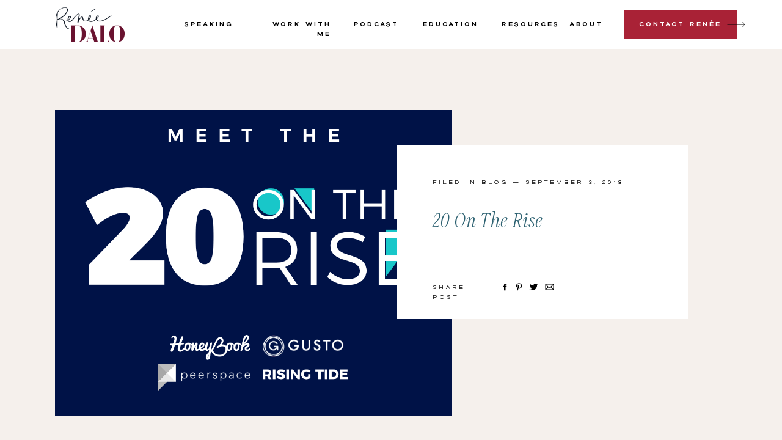

--- FILE ---
content_type: text/html; charset=UTF-8
request_url: https://reneedalo.com/20-on-the-rise/
body_size: 32592
content:
<!DOCTYPE html>
<html lang="en-US" class="d">
<head>
<link rel="stylesheet" type="text/css" href="//lib.showit.co/engine/2.6.4/showit.css" />
<meta name='robots' content='index, follow, max-image-preview:large, max-snippet:-1, max-video-preview:-1' />

	<!-- This site is optimized with the Yoast SEO plugin v24.6 - https://yoast.com/wordpress/plugins/seo/ -->
	<title>20 On the Rise - Renée Dalo</title>
	<meta name="description" content="Renee Dalo, Wedding Business Educator, podcast co-host and Wedding Planner &amp; Designer celebrates her 20 On the Rise win from Honeybook, Peerspace &amp; Gusto." />
	<link rel="canonical" href="https://reneedalo.com/20-on-the-rise/" />
	<meta property="og:locale" content="en_US" />
	<meta property="og:type" content="article" />
	<meta property="og:title" content="20 On the Rise - Renée Dalo" />
	<meta property="og:description" content="Renee Dalo, Wedding Business Educator, podcast co-host and Wedding Planner &amp; Designer celebrates her 20 On the Rise win from Honeybook, Peerspace &amp; Gusto." />
	<meta property="og:url" content="https://reneedalo.com/20-on-the-rise/" />
	<meta property="og:site_name" content="Renée Dalo" />
	<meta property="article:publisher" content="https://www.facebook.com/ReneeDalo" />
	<meta property="article:published_time" content="2018-09-04T04:02:30+00:00" />
	<meta property="article:modified_time" content="2018-09-08T05:01:41+00:00" />
	<meta property="og:image" content="https://reneedalo.com/wp-content/uploads/2018/08/IG-Square-1.png" />
	<meta property="og:image:width" content="1080" />
	<meta property="og:image:height" content="1080" />
	<meta property="og:image:type" content="image/png" />
	<meta name="author" content="thatbridesgotmoxie@gmail.com" />
	<meta name="twitter:label1" content="Written by" />
	<meta name="twitter:data1" content="thatbridesgotmoxie@gmail.com" />
	<meta name="twitter:label2" content="Est. reading time" />
	<meta name="twitter:data2" content="1 minute" />
	<script type="application/ld+json" class="yoast-schema-graph">{"@context":"https://schema.org","@graph":[{"@type":"Article","@id":"https://reneedalo.com/20-on-the-rise/#article","isPartOf":{"@id":"https://reneedalo.com/20-on-the-rise/"},"author":{"name":"thatbridesgotmoxie@gmail.com","@id":"https://reneedalo.com/#/schema/person/a4d1c32aaabc348113f28900940b6b5c"},"headline":"20 On the Rise","datePublished":"2018-09-04T04:02:30+00:00","dateModified":"2018-09-08T05:01:41+00:00","mainEntityOfPage":{"@id":"https://reneedalo.com/20-on-the-rise/"},"wordCount":233,"commentCount":2,"publisher":{"@id":"https://reneedalo.com/#/schema/person/1580d52be6e9dff95ce0d97f1fa3f0c5"},"image":{"@id":"https://reneedalo.com/20-on-the-rise/#primaryimage"},"thumbnailUrl":"https://reneedalo.com/wp-content/uploads/2018/08/IG-Square-1.png","keywords":["20 on the Rise","Achievement","Community Over Competition","Moxie Bright Events","Renee Dalo"],"articleSection":["Blog"],"inLanguage":"en-US","potentialAction":[{"@type":"CommentAction","name":"Comment","target":["https://reneedalo.com/20-on-the-rise/#respond"]}]},{"@type":"WebPage","@id":"https://reneedalo.com/20-on-the-rise/","url":"https://reneedalo.com/20-on-the-rise/","name":"20 On the Rise - Renée Dalo","isPartOf":{"@id":"https://reneedalo.com/#website"},"primaryImageOfPage":{"@id":"https://reneedalo.com/20-on-the-rise/#primaryimage"},"image":{"@id":"https://reneedalo.com/20-on-the-rise/#primaryimage"},"thumbnailUrl":"https://reneedalo.com/wp-content/uploads/2018/08/IG-Square-1.png","datePublished":"2018-09-04T04:02:30+00:00","dateModified":"2018-09-08T05:01:41+00:00","description":"Renee Dalo, Wedding Business Educator, podcast co-host and Wedding Planner & Designer celebrates her 20 On the Rise win from Honeybook, Peerspace & Gusto.","breadcrumb":{"@id":"https://reneedalo.com/20-on-the-rise/#breadcrumb"},"inLanguage":"en-US","potentialAction":[{"@type":"ReadAction","target":["https://reneedalo.com/20-on-the-rise/"]}]},{"@type":"ImageObject","inLanguage":"en-US","@id":"https://reneedalo.com/20-on-the-rise/#primaryimage","url":"https://reneedalo.com/wp-content/uploads/2018/08/IG-Square-1.png","contentUrl":"https://reneedalo.com/wp-content/uploads/2018/08/IG-Square-1.png","width":1080,"height":1080},{"@type":"BreadcrumbList","@id":"https://reneedalo.com/20-on-the-rise/#breadcrumb","itemListElement":[{"@type":"ListItem","position":1,"name":"Home","item":"https://reneedalo.com/"},{"@type":"ListItem","position":2,"name":"Blog","item":"https://reneedalo.com/blog/"},{"@type":"ListItem","position":3,"name":"20 On the Rise"}]},{"@type":"WebSite","@id":"https://reneedalo.com/#website","url":"https://reneedalo.com/","name":"Renée Dalo","description":"Co-Active Life &amp; Biz Coach, Public Speaker, Educator","publisher":{"@id":"https://reneedalo.com/#/schema/person/1580d52be6e9dff95ce0d97f1fa3f0c5"},"potentialAction":[{"@type":"SearchAction","target":{"@type":"EntryPoint","urlTemplate":"https://reneedalo.com/?s={search_term_string}"},"query-input":{"@type":"PropertyValueSpecification","valueRequired":true,"valueName":"search_term_string"}}],"inLanguage":"en-US"},{"@type":["Person","Organization"],"@id":"https://reneedalo.com/#/schema/person/1580d52be6e9dff95ce0d97f1fa3f0c5","name":"Renee Dalo","image":{"@type":"ImageObject","inLanguage":"en-US","@id":"https://reneedalo.com/#/schema/person/image/","url":"https://reneedalo.com/wp-content/uploads/2023/04/Primary-Logo-Renee-Dalo.png","contentUrl":"https://reneedalo.com/wp-content/uploads/2023/04/Primary-Logo-Renee-Dalo.png","width":2000,"height":999,"caption":"Renee Dalo"},"logo":{"@id":"https://reneedalo.com/#/schema/person/image/"},"description":"FOUNDER OF MOXIE BRIGHT EVENTS AND HOST OF TALK WITH RENÉE DALO, Renée is a multi-passionate entrepreneur that infuses energy and purpose into everything she does. With 12 years of industry experience, she is a prominent educator, public speaker, and the only certified life coach in the wedding industry. Driven to inspire and educate, she helps ambitious event professionals to boost their self-confidence and increase visibility to attract luxury clients and grow their businesses as bold, empowered entrepreneurs. Highly sought-after on the speaker circuit, Renée has taken the stage as the keynote for NACE Evolve and is an annual favorite at Wedding MBA. She is also a regular educator for The Special Event, Alt Summit, Be Sage, and other industry conferences. Recognized across the industry, Renée has also earned coveted spots on Honeybook’s 20 On The Rise list and BizBash’s Most Influential Event Pros List. As the immediate past president of WIPA SoCal, Renée remains an active member of WIPA and a dedicated community builder in the industry.","sameAs":["http://www.reneedalo.com","https://www.facebook.com/ReneeDalo","https://www.instagram.com/reneedalo/"]},{"@type":"Person","@id":"https://reneedalo.com/#/schema/person/a4d1c32aaabc348113f28900940b6b5c","name":"thatbridesgotmoxie@gmail.com","image":{"@type":"ImageObject","inLanguage":"en-US","@id":"https://reneedalo.com/#/schema/person/image/","url":"https://secure.gravatar.com/avatar/62e405d5c949051f6a9e3333119ec8d783728508d455997ecf9f2b49b493576b?s=96&d=identicon&r=g","contentUrl":"https://secure.gravatar.com/avatar/62e405d5c949051f6a9e3333119ec8d783728508d455997ecf9f2b49b493576b?s=96&d=identicon&r=g","caption":"thatbridesgotmoxie@gmail.com"},"sameAs":["http://www.moxiebrightevents.com"],"url":"https://reneedalo.com/author/thatbridesgotmoxiegmail-com/"}]}</script>
	<!-- / Yoast SEO plugin. -->


<link rel='dns-prefetch' href='//secure.gravatar.com' />
<link rel='dns-prefetch' href='//stats.wp.com' />
<link rel='dns-prefetch' href='//maxcdn.bootstrapcdn.com' />
<link rel='dns-prefetch' href='//v0.wordpress.com' />
<link rel='dns-prefetch' href='//jetpack.wordpress.com' />
<link rel='dns-prefetch' href='//s0.wp.com' />
<link rel='dns-prefetch' href='//public-api.wordpress.com' />
<link rel='dns-prefetch' href='//0.gravatar.com' />
<link rel='dns-prefetch' href='//1.gravatar.com' />
<link rel='dns-prefetch' href='//2.gravatar.com' />
<link rel='dns-prefetch' href='//widgets.wp.com' />
<link rel="alternate" type="application/rss+xml" title="Renée Dalo &raquo; Feed" href="https://reneedalo.com/feed/" />
<link rel="alternate" type="application/rss+xml" title="Renée Dalo &raquo; Comments Feed" href="https://reneedalo.com/comments/feed/" />
<link rel="alternate" type="application/rss+xml" title="Renée Dalo &raquo; 20 On the Rise Comments Feed" href="https://reneedalo.com/20-on-the-rise/feed/" />
<script type="text/javascript">
/* <![CDATA[ */
window._wpemojiSettings = {"baseUrl":"https:\/\/s.w.org\/images\/core\/emoji\/16.0.1\/72x72\/","ext":".png","svgUrl":"https:\/\/s.w.org\/images\/core\/emoji\/16.0.1\/svg\/","svgExt":".svg","source":{"concatemoji":"https:\/\/reneedalo.com\/wp-includes\/js\/wp-emoji-release.min.js?ver=6.8.3"}};
/*! This file is auto-generated */
!function(s,n){var o,i,e;function c(e){try{var t={supportTests:e,timestamp:(new Date).valueOf()};sessionStorage.setItem(o,JSON.stringify(t))}catch(e){}}function p(e,t,n){e.clearRect(0,0,e.canvas.width,e.canvas.height),e.fillText(t,0,0);var t=new Uint32Array(e.getImageData(0,0,e.canvas.width,e.canvas.height).data),a=(e.clearRect(0,0,e.canvas.width,e.canvas.height),e.fillText(n,0,0),new Uint32Array(e.getImageData(0,0,e.canvas.width,e.canvas.height).data));return t.every(function(e,t){return e===a[t]})}function u(e,t){e.clearRect(0,0,e.canvas.width,e.canvas.height),e.fillText(t,0,0);for(var n=e.getImageData(16,16,1,1),a=0;a<n.data.length;a++)if(0!==n.data[a])return!1;return!0}function f(e,t,n,a){switch(t){case"flag":return n(e,"\ud83c\udff3\ufe0f\u200d\u26a7\ufe0f","\ud83c\udff3\ufe0f\u200b\u26a7\ufe0f")?!1:!n(e,"\ud83c\udde8\ud83c\uddf6","\ud83c\udde8\u200b\ud83c\uddf6")&&!n(e,"\ud83c\udff4\udb40\udc67\udb40\udc62\udb40\udc65\udb40\udc6e\udb40\udc67\udb40\udc7f","\ud83c\udff4\u200b\udb40\udc67\u200b\udb40\udc62\u200b\udb40\udc65\u200b\udb40\udc6e\u200b\udb40\udc67\u200b\udb40\udc7f");case"emoji":return!a(e,"\ud83e\udedf")}return!1}function g(e,t,n,a){var r="undefined"!=typeof WorkerGlobalScope&&self instanceof WorkerGlobalScope?new OffscreenCanvas(300,150):s.createElement("canvas"),o=r.getContext("2d",{willReadFrequently:!0}),i=(o.textBaseline="top",o.font="600 32px Arial",{});return e.forEach(function(e){i[e]=t(o,e,n,a)}),i}function t(e){var t=s.createElement("script");t.src=e,t.defer=!0,s.head.appendChild(t)}"undefined"!=typeof Promise&&(o="wpEmojiSettingsSupports",i=["flag","emoji"],n.supports={everything:!0,everythingExceptFlag:!0},e=new Promise(function(e){s.addEventListener("DOMContentLoaded",e,{once:!0})}),new Promise(function(t){var n=function(){try{var e=JSON.parse(sessionStorage.getItem(o));if("object"==typeof e&&"number"==typeof e.timestamp&&(new Date).valueOf()<e.timestamp+604800&&"object"==typeof e.supportTests)return e.supportTests}catch(e){}return null}();if(!n){if("undefined"!=typeof Worker&&"undefined"!=typeof OffscreenCanvas&&"undefined"!=typeof URL&&URL.createObjectURL&&"undefined"!=typeof Blob)try{var e="postMessage("+g.toString()+"("+[JSON.stringify(i),f.toString(),p.toString(),u.toString()].join(",")+"));",a=new Blob([e],{type:"text/javascript"}),r=new Worker(URL.createObjectURL(a),{name:"wpTestEmojiSupports"});return void(r.onmessage=function(e){c(n=e.data),r.terminate(),t(n)})}catch(e){}c(n=g(i,f,p,u))}t(n)}).then(function(e){for(var t in e)n.supports[t]=e[t],n.supports.everything=n.supports.everything&&n.supports[t],"flag"!==t&&(n.supports.everythingExceptFlag=n.supports.everythingExceptFlag&&n.supports[t]);n.supports.everythingExceptFlag=n.supports.everythingExceptFlag&&!n.supports.flag,n.DOMReady=!1,n.readyCallback=function(){n.DOMReady=!0}}).then(function(){return e}).then(function(){var e;n.supports.everything||(n.readyCallback(),(e=n.source||{}).concatemoji?t(e.concatemoji):e.wpemoji&&e.twemoji&&(t(e.twemoji),t(e.wpemoji)))}))}((window,document),window._wpemojiSettings);
/* ]]> */
</script>
<style id='wp-emoji-styles-inline-css' type='text/css'>

	img.wp-smiley, img.emoji {
		display: inline !important;
		border: none !important;
		box-shadow: none !important;
		height: 1em !important;
		width: 1em !important;
		margin: 0 0.07em !important;
		vertical-align: -0.1em !important;
		background: none !important;
		padding: 0 !important;
	}
</style>
<link rel='stylesheet' id='wp-block-library-css' href='https://reneedalo.com/wp-includes/css/dist/block-library/style.min.css?ver=6.8.3' type='text/css' media='all' />
<style id='classic-theme-styles-inline-css' type='text/css'>
/*! This file is auto-generated */
.wp-block-button__link{color:#fff;background-color:#32373c;border-radius:9999px;box-shadow:none;text-decoration:none;padding:calc(.667em + 2px) calc(1.333em + 2px);font-size:1.125em}.wp-block-file__button{background:#32373c;color:#fff;text-decoration:none}
</style>
<link rel='stylesheet' id='mediaelement-css' href='https://reneedalo.com/wp-includes/js/mediaelement/mediaelementplayer-legacy.min.css?ver=4.2.17' type='text/css' media='all' />
<link rel='stylesheet' id='wp-mediaelement-css' href='https://reneedalo.com/wp-includes/js/mediaelement/wp-mediaelement.min.css?ver=6.8.3' type='text/css' media='all' />
<style id='jetpack-sharing-buttons-style-inline-css' type='text/css'>
.jetpack-sharing-buttons__services-list{display:flex;flex-direction:row;flex-wrap:wrap;gap:0;list-style-type:none;margin:5px;padding:0}.jetpack-sharing-buttons__services-list.has-small-icon-size{font-size:12px}.jetpack-sharing-buttons__services-list.has-normal-icon-size{font-size:16px}.jetpack-sharing-buttons__services-list.has-large-icon-size{font-size:24px}.jetpack-sharing-buttons__services-list.has-huge-icon-size{font-size:36px}@media print{.jetpack-sharing-buttons__services-list{display:none!important}}.editor-styles-wrapper .wp-block-jetpack-sharing-buttons{gap:0;padding-inline-start:0}ul.jetpack-sharing-buttons__services-list.has-background{padding:1.25em 2.375em}
</style>
<style id='global-styles-inline-css' type='text/css'>
:root{--wp--preset--aspect-ratio--square: 1;--wp--preset--aspect-ratio--4-3: 4/3;--wp--preset--aspect-ratio--3-4: 3/4;--wp--preset--aspect-ratio--3-2: 3/2;--wp--preset--aspect-ratio--2-3: 2/3;--wp--preset--aspect-ratio--16-9: 16/9;--wp--preset--aspect-ratio--9-16: 9/16;--wp--preset--color--black: #000000;--wp--preset--color--cyan-bluish-gray: #abb8c3;--wp--preset--color--white: #ffffff;--wp--preset--color--pale-pink: #f78da7;--wp--preset--color--vivid-red: #cf2e2e;--wp--preset--color--luminous-vivid-orange: #ff6900;--wp--preset--color--luminous-vivid-amber: #fcb900;--wp--preset--color--light-green-cyan: #7bdcb5;--wp--preset--color--vivid-green-cyan: #00d084;--wp--preset--color--pale-cyan-blue: #8ed1fc;--wp--preset--color--vivid-cyan-blue: #0693e3;--wp--preset--color--vivid-purple: #9b51e0;--wp--preset--gradient--vivid-cyan-blue-to-vivid-purple: linear-gradient(135deg,rgba(6,147,227,1) 0%,rgb(155,81,224) 100%);--wp--preset--gradient--light-green-cyan-to-vivid-green-cyan: linear-gradient(135deg,rgb(122,220,180) 0%,rgb(0,208,130) 100%);--wp--preset--gradient--luminous-vivid-amber-to-luminous-vivid-orange: linear-gradient(135deg,rgba(252,185,0,1) 0%,rgba(255,105,0,1) 100%);--wp--preset--gradient--luminous-vivid-orange-to-vivid-red: linear-gradient(135deg,rgba(255,105,0,1) 0%,rgb(207,46,46) 100%);--wp--preset--gradient--very-light-gray-to-cyan-bluish-gray: linear-gradient(135deg,rgb(238,238,238) 0%,rgb(169,184,195) 100%);--wp--preset--gradient--cool-to-warm-spectrum: linear-gradient(135deg,rgb(74,234,220) 0%,rgb(151,120,209) 20%,rgb(207,42,186) 40%,rgb(238,44,130) 60%,rgb(251,105,98) 80%,rgb(254,248,76) 100%);--wp--preset--gradient--blush-light-purple: linear-gradient(135deg,rgb(255,206,236) 0%,rgb(152,150,240) 100%);--wp--preset--gradient--blush-bordeaux: linear-gradient(135deg,rgb(254,205,165) 0%,rgb(254,45,45) 50%,rgb(107,0,62) 100%);--wp--preset--gradient--luminous-dusk: linear-gradient(135deg,rgb(255,203,112) 0%,rgb(199,81,192) 50%,rgb(65,88,208) 100%);--wp--preset--gradient--pale-ocean: linear-gradient(135deg,rgb(255,245,203) 0%,rgb(182,227,212) 50%,rgb(51,167,181) 100%);--wp--preset--gradient--electric-grass: linear-gradient(135deg,rgb(202,248,128) 0%,rgb(113,206,126) 100%);--wp--preset--gradient--midnight: linear-gradient(135deg,rgb(2,3,129) 0%,rgb(40,116,252) 100%);--wp--preset--font-size--small: 13px;--wp--preset--font-size--medium: 20px;--wp--preset--font-size--large: 36px;--wp--preset--font-size--x-large: 42px;--wp--preset--spacing--20: 0.44rem;--wp--preset--spacing--30: 0.67rem;--wp--preset--spacing--40: 1rem;--wp--preset--spacing--50: 1.5rem;--wp--preset--spacing--60: 2.25rem;--wp--preset--spacing--70: 3.38rem;--wp--preset--spacing--80: 5.06rem;--wp--preset--shadow--natural: 6px 6px 9px rgba(0, 0, 0, 0.2);--wp--preset--shadow--deep: 12px 12px 50px rgba(0, 0, 0, 0.4);--wp--preset--shadow--sharp: 6px 6px 0px rgba(0, 0, 0, 0.2);--wp--preset--shadow--outlined: 6px 6px 0px -3px rgba(255, 255, 255, 1), 6px 6px rgba(0, 0, 0, 1);--wp--preset--shadow--crisp: 6px 6px 0px rgba(0, 0, 0, 1);}:where(.is-layout-flex){gap: 0.5em;}:where(.is-layout-grid){gap: 0.5em;}body .is-layout-flex{display: flex;}.is-layout-flex{flex-wrap: wrap;align-items: center;}.is-layout-flex > :is(*, div){margin: 0;}body .is-layout-grid{display: grid;}.is-layout-grid > :is(*, div){margin: 0;}:where(.wp-block-columns.is-layout-flex){gap: 2em;}:where(.wp-block-columns.is-layout-grid){gap: 2em;}:where(.wp-block-post-template.is-layout-flex){gap: 1.25em;}:where(.wp-block-post-template.is-layout-grid){gap: 1.25em;}.has-black-color{color: var(--wp--preset--color--black) !important;}.has-cyan-bluish-gray-color{color: var(--wp--preset--color--cyan-bluish-gray) !important;}.has-white-color{color: var(--wp--preset--color--white) !important;}.has-pale-pink-color{color: var(--wp--preset--color--pale-pink) !important;}.has-vivid-red-color{color: var(--wp--preset--color--vivid-red) !important;}.has-luminous-vivid-orange-color{color: var(--wp--preset--color--luminous-vivid-orange) !important;}.has-luminous-vivid-amber-color{color: var(--wp--preset--color--luminous-vivid-amber) !important;}.has-light-green-cyan-color{color: var(--wp--preset--color--light-green-cyan) !important;}.has-vivid-green-cyan-color{color: var(--wp--preset--color--vivid-green-cyan) !important;}.has-pale-cyan-blue-color{color: var(--wp--preset--color--pale-cyan-blue) !important;}.has-vivid-cyan-blue-color{color: var(--wp--preset--color--vivid-cyan-blue) !important;}.has-vivid-purple-color{color: var(--wp--preset--color--vivid-purple) !important;}.has-black-background-color{background-color: var(--wp--preset--color--black) !important;}.has-cyan-bluish-gray-background-color{background-color: var(--wp--preset--color--cyan-bluish-gray) !important;}.has-white-background-color{background-color: var(--wp--preset--color--white) !important;}.has-pale-pink-background-color{background-color: var(--wp--preset--color--pale-pink) !important;}.has-vivid-red-background-color{background-color: var(--wp--preset--color--vivid-red) !important;}.has-luminous-vivid-orange-background-color{background-color: var(--wp--preset--color--luminous-vivid-orange) !important;}.has-luminous-vivid-amber-background-color{background-color: var(--wp--preset--color--luminous-vivid-amber) !important;}.has-light-green-cyan-background-color{background-color: var(--wp--preset--color--light-green-cyan) !important;}.has-vivid-green-cyan-background-color{background-color: var(--wp--preset--color--vivid-green-cyan) !important;}.has-pale-cyan-blue-background-color{background-color: var(--wp--preset--color--pale-cyan-blue) !important;}.has-vivid-cyan-blue-background-color{background-color: var(--wp--preset--color--vivid-cyan-blue) !important;}.has-vivid-purple-background-color{background-color: var(--wp--preset--color--vivid-purple) !important;}.has-black-border-color{border-color: var(--wp--preset--color--black) !important;}.has-cyan-bluish-gray-border-color{border-color: var(--wp--preset--color--cyan-bluish-gray) !important;}.has-white-border-color{border-color: var(--wp--preset--color--white) !important;}.has-pale-pink-border-color{border-color: var(--wp--preset--color--pale-pink) !important;}.has-vivid-red-border-color{border-color: var(--wp--preset--color--vivid-red) !important;}.has-luminous-vivid-orange-border-color{border-color: var(--wp--preset--color--luminous-vivid-orange) !important;}.has-luminous-vivid-amber-border-color{border-color: var(--wp--preset--color--luminous-vivid-amber) !important;}.has-light-green-cyan-border-color{border-color: var(--wp--preset--color--light-green-cyan) !important;}.has-vivid-green-cyan-border-color{border-color: var(--wp--preset--color--vivid-green-cyan) !important;}.has-pale-cyan-blue-border-color{border-color: var(--wp--preset--color--pale-cyan-blue) !important;}.has-vivid-cyan-blue-border-color{border-color: var(--wp--preset--color--vivid-cyan-blue) !important;}.has-vivid-purple-border-color{border-color: var(--wp--preset--color--vivid-purple) !important;}.has-vivid-cyan-blue-to-vivid-purple-gradient-background{background: var(--wp--preset--gradient--vivid-cyan-blue-to-vivid-purple) !important;}.has-light-green-cyan-to-vivid-green-cyan-gradient-background{background: var(--wp--preset--gradient--light-green-cyan-to-vivid-green-cyan) !important;}.has-luminous-vivid-amber-to-luminous-vivid-orange-gradient-background{background: var(--wp--preset--gradient--luminous-vivid-amber-to-luminous-vivid-orange) !important;}.has-luminous-vivid-orange-to-vivid-red-gradient-background{background: var(--wp--preset--gradient--luminous-vivid-orange-to-vivid-red) !important;}.has-very-light-gray-to-cyan-bluish-gray-gradient-background{background: var(--wp--preset--gradient--very-light-gray-to-cyan-bluish-gray) !important;}.has-cool-to-warm-spectrum-gradient-background{background: var(--wp--preset--gradient--cool-to-warm-spectrum) !important;}.has-blush-light-purple-gradient-background{background: var(--wp--preset--gradient--blush-light-purple) !important;}.has-blush-bordeaux-gradient-background{background: var(--wp--preset--gradient--blush-bordeaux) !important;}.has-luminous-dusk-gradient-background{background: var(--wp--preset--gradient--luminous-dusk) !important;}.has-pale-ocean-gradient-background{background: var(--wp--preset--gradient--pale-ocean) !important;}.has-electric-grass-gradient-background{background: var(--wp--preset--gradient--electric-grass) !important;}.has-midnight-gradient-background{background: var(--wp--preset--gradient--midnight) !important;}.has-small-font-size{font-size: var(--wp--preset--font-size--small) !important;}.has-medium-font-size{font-size: var(--wp--preset--font-size--medium) !important;}.has-large-font-size{font-size: var(--wp--preset--font-size--large) !important;}.has-x-large-font-size{font-size: var(--wp--preset--font-size--x-large) !important;}
:where(.wp-block-post-template.is-layout-flex){gap: 1.25em;}:where(.wp-block-post-template.is-layout-grid){gap: 1.25em;}
:where(.wp-block-columns.is-layout-flex){gap: 2em;}:where(.wp-block-columns.is-layout-grid){gap: 2em;}
:root :where(.wp-block-pullquote){font-size: 1.5em;line-height: 1.6;}
</style>
<link rel='stylesheet' id='font-awesome-css' href='//maxcdn.bootstrapcdn.com/font-awesome/4.7.0/css/font-awesome.min.css?ver=4.2.0' type='text/css' media='all' />
<link rel='stylesheet' id='jetpack_likes-css' href='https://reneedalo.com/wp-content/plugins/jetpack/modules/likes/style.css?ver=14.4.1' type='text/css' media='all' />
<link rel='stylesheet' id='pub-style-css' href='https://reneedalo.com/wp-content/themes/showit/pubs/myczypmfsto7m3xh67pzew/20260124031012Sjv44mz/assets/pub.css?ver=1769224234' type='text/css' media='all' />
<link rel='stylesheet' id='sharedaddy-css' href='https://reneedalo.com/wp-content/plugins/jetpack/modules/sharedaddy/sharing.css?ver=14.4.1' type='text/css' media='all' />
<link rel='stylesheet' id='social-logos-css' href='https://reneedalo.com/wp-content/plugins/jetpack/_inc/social-logos/social-logos.min.css?ver=14.4.1' type='text/css' media='all' />
<script type="text/javascript" src="https://reneedalo.com/wp-includes/js/jquery/jquery.min.js?ver=3.7.1" id="jquery-core-js"></script>
<script type="text/javascript" id="jquery-core-js-after">
/* <![CDATA[ */
$ = jQuery;
/* ]]> */
</script>
<script type="text/javascript" src="https://reneedalo.com/wp-includes/js/jquery/jquery-migrate.min.js?ver=3.4.1" id="jquery-migrate-js"></script>
<script type="text/javascript" src="https://reneedalo.com/wp-content/plugins/hover-pin-it/hover-pin-it.js?ver=6.8.3" id="pinit_script-js"></script>
<script type="text/javascript" src="https://reneedalo.com/wp-content/themes/showit/pubs/myczypmfsto7m3xh67pzew/20260124031012Sjv44mz/assets/pub.js?ver=1769224234" id="pub-script-js"></script>
<link rel="https://api.w.org/" href="https://reneedalo.com/wp-json/" /><link rel="alternate" title="JSON" type="application/json" href="https://reneedalo.com/wp-json/wp/v2/posts/3940" /><link rel="EditURI" type="application/rsd+xml" title="RSD" href="https://reneedalo.com/xmlrpc.php?rsd" />
<link rel='shortlink' href='https://wp.me/p4e2gI-11y' />
<link rel="alternate" title="oEmbed (JSON)" type="application/json+oembed" href="https://reneedalo.com/wp-json/oembed/1.0/embed?url=https%3A%2F%2Freneedalo.com%2F20-on-the-rise%2F" />
<link rel="alternate" title="oEmbed (XML)" type="text/xml+oembed" href="https://reneedalo.com/wp-json/oembed/1.0/embed?url=https%3A%2F%2Freneedalo.com%2F20-on-the-rise%2F&#038;format=xml" />
	<style>img#wpstats{display:none}</style>
		<link rel="icon" href="https://reneedalo.com/wp-content/uploads/2019/06/cropped-Mark-Renee-Dalo-32x32.png" sizes="32x32" />
<link rel="icon" href="https://reneedalo.com/wp-content/uploads/2019/06/cropped-Mark-Renee-Dalo-192x192.png" sizes="192x192" />
<link rel="apple-touch-icon" href="https://reneedalo.com/wp-content/uploads/2019/06/cropped-Mark-Renee-Dalo-180x180.png" />
<meta name="msapplication-TileImage" content="https://reneedalo.com/wp-content/uploads/2019/06/cropped-Mark-Renee-Dalo-270x270.png" />
<script>
	jQuery(window).load(function(){
		jQuery().pinit({
			selector: ".pin-it",
			align: "topLeft",
			minSize: "150",
			fadeSpeed: 200,
			opacity: 1,
			pinCount: "horizontal",
			pinText: "doctitle",
			offsetBottom: "10"
		});
	});
</script>

<meta charset="UTF-8" />
<meta name="viewport" content="width=device-width, initial-scale=1" />
<link rel="icon" type="image/png" href="//static.showit.co/200/3aWvs0iJQw2aUjTgKA1OKQ/110516/mark_-_renee_dalo.png" />
<link rel="preconnect" href="https://static.showit.co" />

<link rel="preconnect" href="https://fonts.googleapis.com">
<link rel="preconnect" href="https://fonts.gstatic.com" crossorigin>
<link href="https://fonts.googleapis.com/css?family=Montserrat:300" rel="stylesheet" type="text/css"/>
<style>
@font-face{font-family:Dallas Bold;src:url('//static.showit.co/file/t5gdFUAjTPK2T3PwNchtvQ/shared/dallas-bold.woff');}
@font-face{font-family:Dallas Light;src:url('//static.showit.co/file/gN9Nk3boSleWJ4sTqbiXyA/shared/dallas-light.woff');}
@font-face{font-family:Fitzgerald Italic;src:url('//static.showit.co/file/HU4NrhC7T8aMRGWR1Wl84w/shared/hvfitzgerald-italic.woff');}
@font-face{font-family:Classico Bold;src:url('//static.showit.co/file/dIwtd8npSu60So2ETn8lsA/shared/classicobold.woff');}
@font-face{font-family:La Luxes Serif;src:url('//static.showit.co/file/uaTW28AuSDuoMa-_Ek3-Tw/shared/font.woff');}
@font-face{font-family:La Luxes Script;src:url('//static.showit.co/file/9W3Y5KNpSySsJam0li5PaA/shared/font.woff');}
@font-face{font-family:Dallas Regular;src:url('//static.showit.co/file/b7BneW4mQyidAwSx3z3M_Q/shared/dallas-regular.woff');}
</style>
<script id="init_data" type="application/json">
{"mobile":{"w":320},"desktop":{"w":1200,"bgFillType":"color","bgColor":"colors-7"},"sid":"myczypmfsto7m3xh67pzew","break":768,"assetURL":"//static.showit.co","contactFormId":"110516/230715","cfAction":"aHR0cHM6Ly9jbGllbnRzZXJ2aWNlLnNob3dpdC5jby9jb250YWN0Zm9ybQ==","sgAction":"aHR0cHM6Ly9jbGllbnRzZXJ2aWNlLnNob3dpdC5jby9zb2NpYWxncmlk","blockData":[{"slug":"navigation","visible":"a","states":[],"d":{"h":80,"w":1200,"locking":{"side":"st","scrollOffset":1},"bgFillType":"color","bgColor":"colors-7","bgMediaType":"none"},"m":{"h":55,"w":320,"locking":{"side":"st","scrollOffset":1},"bgFillType":"color","bgColor":"colors-7","bgMediaType":"none"}},{"slug":"post-header-featured-image","visible":"a","states":[],"d":{"h":700,"w":1200,"nature":"dH","bgFillType":"color","bgColor":"colors-6","bgMediaType":"none"},"m":{"h":460,"w":320,"nature":"dH","bgFillType":"color","bgColor":"colors-6","bgMediaType":"none"}},{"slug":"sidebar","visible":"d","states":[],"d":{"h":1,"w":1200,"bgFillType":"color","bgColor":"colors-7","bgMediaType":"none"},"m":{"h":790,"w":320,"bgFillType":"color","bgColor":"#000000:0","bgMediaType":"none"}},{"slug":"post-content","visible":"a","states":[],"d":{"h":240,"w":1200,"nature":"dH","bgFillType":"color","bgColor":"#000000:0","bgMediaType":"none"},"m":{"h":240,"w":320,"nature":"dH","bgFillType":"color","bgColor":"#000000:0","bgMediaType":"none"}},{"slug":"cta","visible":"a","states":[],"d":{"h":145,"w":1200,"bgFillType":"color","bgColor":"colors-7","bgMediaType":"none"},"m":{"h":70,"w":320,"bgFillType":"color","bgColor":"colors-7","bgMediaType":"none"}},{"slug":"comment-form","visible":"a","states":[],"d":{"h":60,"w":1200,"nature":"dH","bgFillType":"color","bgColor":"#000000:0","bgMediaType":"none"},"m":{"h":48,"w":320,"nature":"dH","bgFillType":"color","bgColor":"#000000:0","bgMediaType":"none"}},{"slug":"comments","visible":"a","states":[],"d":{"h":220,"w":1200,"nature":"dH","bgFillType":"color","bgColor":"#000000:0","bgMediaType":"none"},"m":{"h":125,"w":320,"nature":"dH","bgFillType":"color","bgColor":"colors-7","bgMediaType":"none"}},{"slug":"pagination","visible":"a","states":[],"d":{"h":200,"w":1200,"nature":"dH","bgFillType":"color","bgColor":"colors-7","bgMediaType":"none"},"m":{"h":165,"w":320,"bgFillType":"color","bgColor":"colors-7","bgMediaType":"none"}},{"slug":"freebie","visible":"a","states":[],"d":{"h":660,"w":1200,"bgFillType":"color","bgColor":"colors-6","bgMediaType":"none"},"m":{"h":670,"w":320,"bgFillType":"color","bgColor":"colors-6","bgMediaType":"none"}},{"slug":"buffer","visible":"a","states":[],"d":{"h":50,"w":1200,"bgFillType":"color","bgColor":"colors-7","bgMediaType":"none"},"m":{"h":50,"w":320,"bgFillType":"color","bgColor":"colors-7","bgMediaType":"none"}},{"slug":"podcast","visible":"a","states":[],"d":{"h":900,"w":1200,"bgFillType":"color","bgColor":"colors-7","bgMediaType":"none"},"m":{"h":970,"w":320,"bgFillType":"color","bgColor":"colors-7","bgMediaType":"none"}},{"slug":"footer","visible":"a","states":[],"d":{"h":660,"w":1200,"bgFillType":"color","bgColor":"colors-7","bgMediaType":"none"},"m":{"h":665,"w":320,"bgFillType":"color","bgColor":"colors-7","bgMediaType":"none"}},{"slug":"navigation-open","visible":"m","states":[],"d":{"h":400,"w":1200,"bgFillType":"color","bgColor":"colors-2","bgMediaType":"none"},"m":{"h":550,"w":320,"locking":{"side":"t"},"nature":"wH","stateTrIn":{"type":"fade","direction":"none"},"stateTrOut":{"type":"fade","direction":"none"},"bgFillType":"color","bgColor":"colors-6","bgMediaType":"none"}}],"elementData":[{"type":"graphic","visible":"a","id":"navigation_0","blockId":"navigation","m":{"x":17,"y":7,"w":84,"h":41,"a":0},"d":{"x":51,"y":12,"w":113,"h":57,"a":0,"gs":{"t":"fit"}},"c":{"key":"yd7D46UOSAKEyJ1LUaqWxw/shared/primary_logo_-_renee_dalo.png","aspect_ratio":2.002}},{"type":"text","visible":"d","id":"navigation_1","blockId":"navigation","m":{"x":110,"y":267,"w":100,"h":18,"a":0},"d":{"x":379,"y":32,"w":123,"h":16,"a":0}},{"type":"text","visible":"d","id":"navigation_2","blockId":"navigation","m":{"x":110,"y":295,"w":100,"h":24,"a":0},"d":{"x":652,"y":32,"w":89,"h":16,"a":0}},{"type":"text","visible":"d","id":"navigation_3","blockId":"navigation","m":{"x":110,"y":329,"w":100,"h":32,"a":0},"d":{"x":539,"y":32,"w":73,"h":16,"a":0}},{"type":"text","visible":"d","id":"navigation_4","blockId":"navigation","m":{"x":110,"y":329,"w":100,"h":32,"a":0},"d":{"x":781,"y":32,"w":92,"h":16,"a":0}},{"type":"text","visible":"d","id":"navigation_5","blockId":"navigation","m":{"x":110,"y":267,"w":100,"h":18,"a":0},"d":{"x":262,"y":32,"w":76,"h":16,"a":0}},{"type":"text","visible":"d","id":"navigation_6","blockId":"navigation","m":{"x":110,"y":295,"w":100,"h":24,"a":0},"d":{"x":892,"y":32,"w":55,"h":16,"a":0}},{"type":"simple","visible":"d","id":"navigation_7","blockId":"navigation","m":{"x":48,"y":7,"w":224,"h":33.599999999999994,"a":0},"d":{"x":982,"y":16,"w":185,"h":48,"a":0}},{"type":"text","visible":"d","id":"navigation_8","blockId":"navigation","m":{"x":110,"y":329,"w":100,"h":32,"a":0},"d":{"x":998,"y":32,"w":150,"h":16,"a":0}},{"type":"icon","visible":"d","id":"navigation_9","blockId":"navigation","m":{"x":238,"y":313,"w":40,"h":34,"a":0},"d":{"x":1146,"y":16,"w":38,"h":48,"a":0}},{"type":"icon","visible":"m","id":"navigation_10","blockId":"navigation","m":{"x":281,"y":4,"w":22,"h":48,"a":0},"d":{"x":1115,"y":56,"w":32,"h":32,"a":0,"lockH":"r"},"pc":[{"type":"show","block":"navigation-open"}]},{"type":"graphic","visible":"a","id":"post-header-featured-image_0","blockId":"post-header-featured-image","m":{"x":0,"y":0,"w":320,"h":300,"a":0},"d":{"x":50,"y":100,"w":650,"h":500,"a":0,"gs":{"s":50},"lockV":"bs"},"c":{"key":"5D9ZIAlQTHqLtk5EI5HplQ/shared/pexels-ekaterina-bolovtsova-5393490.jpg","aspect_ratio":0.66667}},{"type":"simple","visible":"a","id":"post-header-featured-image_1","blockId":"post-header-featured-image","m":{"x":27,"y":203,"w":266,"h":195,"a":0,"lockV":"bs"},"d":{"x":610,"y":158,"w":476,"h":284,"a":0,"lockV":"bs"}},{"type":"text","visible":"a","id":"post-header-featured-image_2","blockId":"post-header-featured-image","m":{"x":50,"y":230,"w":220,"h":35,"a":0},"d":{"x":668,"y":210,"w":360,"h":32,"a":0}},{"type":"text","visible":"a","id":"post-header-featured-image_3","blockId":"post-header-featured-image","m":{"x":50,"y":275,"w":220,"h":30,"a":0},"d":{"x":668,"y":260,"w":360,"h":90,"a":0}},{"type":"icon","visible":"a","id":"post-header-featured-image_4","blockId":"post-header-featured-image","m":{"x":189,"y":350,"w":15,"h":15,"a":0,"lockV":"b"},"d":{"x":851,"y":381,"w":17,"h":17,"a":0,"lockV":"b"}},{"type":"icon","visible":"a","id":"post-header-featured-image_5","blockId":"post-header-featured-image","m":{"x":160,"y":351,"w":15,"h":15,"a":0,"lockV":"b"},"d":{"x":802,"y":382,"w":15,"h":15,"a":0,"lockV":"b"}},{"type":"icon","visible":"a","id":"post-header-featured-image_6","blockId":"post-header-featured-image","m":{"x":131,"y":351,"w":15,"h":15,"a":0,"lockV":"b"},"d":{"x":826,"y":382,"w":15,"h":15,"a":0,"lockV":"b"}},{"type":"icon","visible":"a","id":"post-header-featured-image_7","blockId":"post-header-featured-image","m":{"x":102,"y":351,"w":15,"h":15,"a":0,"lockV":"b"},"d":{"x":779,"y":382,"w":15,"h":15,"a":0,"lockV":"b"}},{"type":"text","visible":"a","id":"post-header-featured-image_8","blockId":"post-header-featured-image","m":{"x":28,"y":325,"w":265,"h":13,"a":0,"lockV":"b"},"d":{"x":668,"y":382,"w":103,"h":16,"a":0,"lockV":"b"}},{"type":"simple","visible":"a","id":"sidebar_0","blockId":"sidebar","m":{"x":48,"y":635,"w":224,"h":100,"a":0},"d":{"x":850,"y":918,"w":300,"h":442,"a":0}},{"type":"svg","visible":"a","id":"sidebar_1","blockId":"sidebar","m":{"x":37,"y":-66,"w":246,"h":302,"a":0},"d":{"x":875,"y":839,"w":251,"h":308,"a":0},"c":{"key":"C7UPLVrvRXi_WgIQvDGWCw/shared/flat_ipadp-silver.svg","aspect_ratio":0.82667}},{"type":"graphic","visible":"a","id":"sidebar_2","blockId":"sidebar","m":{"x":79,"y":-23,"w":162,"h":216,"a":0,"o":95},"d":{"x":918,"y":883,"w":165,"h":220,"a":0,"o":96,"gs":{"s":70}},"c":{"key":"0_yWuFirR-axi2rcdlz4xw/shared/renee-4edit.jpg","aspect_ratio":0.64648}},{"type":"simple","visible":"a","id":"sidebar_3","blockId":"sidebar","m":{"x":48,"y":598,"w":224,"h":44,"a":0},"d":{"x":909,"y":1257,"w":182,"h":48,"a":0}},{"type":"text","visible":"a","id":"sidebar_4","blockId":"sidebar","m":{"x":48,"y":607,"w":224,"h":26,"a":0},"d":{"x":909,"y":1273,"w":182,"h":16,"a":0}},{"type":"icon","visible":"a","id":"sidebar_5","blockId":"sidebar","m":{"x":250,"y":598,"w":40,"h":44,"a":0},"d":{"x":1071,"y":1257,"w":38,"h":48,"a":0}},{"type":"text","visible":"a","id":"sidebar_6","blockId":"sidebar","m":{"x":30,"y":240,"w":260,"h":79,"a":0},"d":{"x":886,"y":1171,"w":228,"h":60,"a":0}},{"type":"text","visible":"a","id":"sidebar_7","blockId":"sidebar","m":{"x":-47,"y":104,"w":163,"h":15,"a":270},"d":{"x":850,"y":1144,"w":300,"h":15,"a":0}},{"type":"text","visible":"m","id":"sidebar_8","blockId":"sidebar","m":{"x":47,"y":635,"w":227,"h":15,"a":0},"d":{"x":850,"y":781,"w":300,"h":16,"a":0,"lockV":"b"}},{"type":"text","visible":"m","id":"sidebar_9","blockId":"sidebar","m":{"x":47,"y":610,"w":227,"h":15,"a":0},"d":{"x":850,"y":757,"w":300,"h":16,"a":0,"lockV":"b"}},{"type":"text","visible":"a","id":"sidebar_10","blockId":"sidebar","m":{"x":47,"y":586,"w":227,"h":15,"a":0},"d":{"x":850,"y":810,"w":300,"h":16,"a":0,"lockV":"b"}},{"type":"text","visible":"a","id":"sidebar_11","blockId":"sidebar","m":{"x":47,"y":562,"w":227,"h":15,"a":0},"d":{"x":850,"y":781,"w":300,"h":16,"a":0,"lockV":"b"}},{"type":"text","visible":"a","id":"sidebar_12","blockId":"sidebar","m":{"x":47,"y":537,"w":227,"h":15,"a":0},"d":{"x":850,"y":752,"w":300,"h":16,"a":0,"lockV":"b"}},{"type":"text","visible":"a","id":"sidebar_13","blockId":"sidebar","m":{"x":47,"y":511,"w":227,"h":15,"a":0},"d":{"x":850,"y":723,"w":300,"h":16,"a":0,"lockV":"b"}},{"type":"simple","visible":"a","id":"sidebar_14","blockId":"sidebar","m":{"x":60,"y":669,"w":200,"h":36,"a":0},"d":{"x":850,"y":635,"w":300,"h":40,"a":0,"lockV":"b"}},{"type":"text","visible":"a","id":"sidebar_15","blockId":"sidebar","m":{"x":66,"y":680,"w":191,"h":15,"a":0},"d":{"x":850,"y":647,"w":300,"h":16,"a":0,"lockV":"b"}},{"type":"icon","visible":"a","id":"sidebar_16","blockId":"sidebar","m":{"x":239,"y":539,"w":19,"h":20,"a":0,"lockV":"b"},"d":{"x":1045,"y":575,"w":21,"h":18,"a":0}},{"type":"icon","visible":"a","id":"sidebar_17","blockId":"sidebar","m":{"x":208,"y":539,"w":15,"h":20,"a":0,"lockV":"b"},"d":{"x":1007,"y":576,"w":18,"h":16,"a":0}},{"type":"icon","visible":"a","id":"sidebar_18","blockId":"sidebar","m":{"x":176,"y":539,"w":16,"h":20,"a":0,"lockV":"b"},"d":{"x":971,"y":575,"w":16,"h":18,"a":0}},{"type":"icon","visible":"a","id":"sidebar_19","blockId":"sidebar","m":{"x":143,"y":539,"w":19,"h":20,"a":0,"lockV":"b"},"d":{"x":935,"y":575,"w":16,"h":18,"a":0}},{"type":"icon","visible":"m","id":"sidebar_20","blockId":"sidebar","m":{"x":114,"y":539,"w":17,"h":20,"a":0,"lockV":"b"},"d":{"x":921,"y":511,"w":16,"h":21,"a":0}},{"type":"text","visible":"a","id":"sidebar_21","blockId":"sidebar","m":{"x":118,"y":384,"w":186,"h":159,"a":0},"d":{"x":850,"y":416,"w":300,"h":70,"a":0}},{"type":"text","visible":"a","id":"sidebar_22","blockId":"sidebar","m":{"x":118,"y":316,"w":186,"h":52,"a":0,"trIn":{"cl":"slideInLeft","d":1.5,"dl":1}},"d":{"x":850,"y":363,"w":300,"h":41,"a":0}},{"type":"text","visible":"a","id":"sidebar_23","blockId":"sidebar","m":{"x":103,"y":386,"w":114,"h":19,"a":0},"d":{"x":850,"y":335,"w":300,"h":21,"a":0}},{"type":"graphic","visible":"a","id":"sidebar_24","blockId":"sidebar","m":{"x":124,"y":0,"w":196,"h":272,"a":0},"d":{"x":850,"y":-47,"w":300,"h":347,"a":0,"gs":{"s":65},"lockV":"bs"},"c":{"key":"kpupU_VyRheHLJeibXMw4w/shared/renee_dalo_9.jpg","aspect_ratio":0.66675}},{"type":"text","visible":"a","id":"post-content_0","blockId":"post-content","m":{"x":30,"y":55,"w":260,"h":124,"a":0},"d":{"x":50,"y":100,"w":740,"h":49,"a":0}},{"type":"text","visible":"a","id":"cta_0","blockId":"cta","m":{"x":50,"y":45,"w":220,"h":17,"a":0},"d":{"x":295,"y":65,"w":250,"h":16,"a":0},"pc":[{"type":"show","block":"comment-form"},{"type":"show","block":"comments"}]},{"type":"simple","visible":"a","id":"cta_1","blockId":"cta","m":{"x":30,"y":0,"w":260,"h":1,"a":0},"d":{"x":50,"y":0,"w":740,"h":1,"a":0}},{"type":"text","visible":"a","id":"comment-form_0","blockId":"comment-form","m":{"x":30,"y":13,"w":260,"h":22,"a":0},"d":{"x":50,"y":2,"w":740,"h":26,"a":0}},{"type":"text","visible":"a","id":"comments_0","blockId":"comments","m":{"x":52,"y":93,"w":221,"h":17,"a":0,"lockV":"b"},"d":{"x":282,"y":127,"w":250,"h":16,"a":0,"lockV":"b"},"pc":[{"type":"hide","block":"comment-form"},{"type":"hide","block":"comments"}]},{"type":"simple","visible":"a","id":"comments_1","blockId":"comments","m":{"x":30,"y":0,"w":260,"h":67,"a":0,"lockV":"s"},"d":{"x":50,"y":0,"w":740,"h":88,"a":0,"lockV":"s"}},{"type":"text","visible":"a","id":"comments_2","blockId":"comments","m":{"x":45,"y":21,"w":230,"h":24,"a":0},"d":{"x":78,"y":31,"w":684,"h":26,"a":0}},{"type":"text","visible":"a","id":"pagination_0","blockId":"pagination","m":{"x":30,"y":65,"w":260,"h":11,"a":0},"d":{"x":700,"y":25,"w":450,"h":13,"a":0}},{"type":"text","visible":"a","id":"pagination_1","blockId":"pagination","m":{"x":30,"y":30,"w":260,"h":12,"a":0},"d":{"x":50,"y":25,"w":450,"h":13,"a":0}},{"type":"svg","visible":"a","id":"freebie_0","blockId":"freebie","m":{"x":37,"y":-66,"w":246,"h":302,"a":0},"d":{"x":-111,"y":-159,"w":650,"h":796,"a":0},"c":{"key":"C7UPLVrvRXi_WgIQvDGWCw/shared/flat_ipadp-silver.svg","aspect_ratio":0.82667}},{"type":"graphic","visible":"a","id":"freebie_1","blockId":"freebie","m":{"x":79,"y":-23,"w":162,"h":216,"a":0,"o":95},"d":{"x":0,"y":-46,"w":428,"h":570,"a":0,"o":96,"gs":{"s":50}},"c":{"key":"0_yWuFirR-axi2rcdlz4xw/shared/renee-4edit.jpg","aspect_ratio":0.64648}},{"type":"simple","visible":"a","id":"freebie_2","blockId":"freebie","m":{"x":97,"y":119,"w":127,"h":74,"a":0},"d":{"x":65,"y":350,"w":298,"h":174,"a":0}},{"type":"text","visible":"a","id":"freebie_3","blockId":"freebie","m":{"x":104,"y":148,"w":113,"h":36,"a":0},"d":{"x":83,"y":414,"w":263,"h":82,"a":0}},{"type":"text","visible":"a","id":"freebie_4","blockId":"freebie","m":{"x":100,"y":133,"w":121,"h":7,"a":0},"d":{"x":65,"y":386,"w":298,"h":15,"a":0}},{"type":"text","visible":"a","id":"freebie_5","blockId":"freebie","m":{"x":-47,"y":104,"w":163,"h":15,"a":270},"d":{"x":554,"y":100,"w":550,"h":30,"a":0}},{"type":"text","visible":"a","id":"freebie_6","blockId":"freebie","m":{"x":30,"y":235,"w":265,"h":79,"a":0},"d":{"x":554,"y":160,"w":507,"h":88,"a":0}},{"type":"text","visible":"a","id":"freebie_7","blockId":"freebie","m":{"x":30,"y":360,"w":271,"h":131,"a":0},"d":{"x":554,"y":275,"w":537,"h":101,"a":0}},{"type":"simple","visible":"a","id":"freebie_8","blockId":"freebie","m":{"x":30,"y":565,"w":224,"h":44,"a":0},"d":{"x":554,"y":417,"w":204,"h":48,"a":0}},{"type":"text","visible":"a","id":"freebie_9","blockId":"freebie","m":{"x":30,"y":574,"w":224,"h":26,"a":0},"d":{"x":554,"y":433,"w":204,"h":16,"a":0}},{"type":"icon","visible":"a","id":"freebie_10","blockId":"freebie","m":{"x":232,"y":565,"w":40,"h":44,"a":0},"d":{"x":738,"y":417,"w":38,"h":48,"a":0}},{"type":"simple","visible":"a","id":"podcast_0","blockId":"podcast","m":{"x":30,"y":53,"w":260,"h":527,"a":0,"trIn":{"cl":"slideInLeft","d":1.5,"dl":0.25}},"d":{"x":144,"y":125,"w":790,"h":582,"a":0,"trIn":{"cl":"fadeIn","d":0.5,"dl":0}}},{"type":"svg","visible":"a","id":"podcast_1","blockId":"podcast","m":{"x":182,"y":-36,"w":183,"h":339,"a":0},"d":{"x":765,"y":-6,"w":338,"h":627,"a":0},"c":{"key":"GXW8B9rTSTaeTPsvRhaLNQ/shared/flat_iphone-silver.svg","aspect_ratio":0.54}},{"type":"graphic","visible":"a","id":"podcast_2","blockId":"podcast","m":{"x":215,"y":6,"w":117,"h":255,"a":0},"d":{"x":827,"y":73,"w":216,"h":469,"a":0,"o":95},"c":{"key":"UQYvhAKbSMKbFywsI-z6Xg/shared/podcast.jpg","aspect_ratio":0.4622}},{"type":"text","visible":"a","id":"podcast_3","blockId":"podcast","m":{"x":233,"y":147,"w":82,"h":17,"a":0},"d":{"x":872,"y":338,"w":127,"h":28,"a":0}},{"type":"graphic","visible":"a","id":"podcast_4","blockId":"podcast","m":{"x":225,"y":26,"w":98,"h":98,"a":0},"d":{"x":846,"y":110,"w":178,"h":180,"a":0,"gs":{"t":"cover","p":102}},"c":{"key":"9RXnYIw0TC2Y9evmOkCedQ/shared/new_podcast_cover_2022.png","aspect_ratio":1}},{"type":"svg","visible":"a","id":"podcast_5","blockId":"podcast","m":{"x":236,"y":5,"w":75,"h":11,"a":0},"d":{"x":872,"y":73,"w":126,"h":17,"a":0},"c":{"key":"GpiHNN-2Qwm4S4gnYD1UcA/shared/iphone-camera.svg","aspect_ratio":7.14286}},{"type":"text","visible":"a","id":"podcast_6","blockId":"podcast","m":{"x":42,"y":62,"w":155,"h":57,"a":0},"d":{"x":190,"y":151,"w":540,"h":49,"a":0}},{"type":"text","visible":"a","id":"podcast_7","blockId":"podcast","m":{"x":42,"y":124,"w":155,"h":137,"a":0},"d":{"x":190,"y":220,"w":575,"h":51,"a":0}},{"type":"text","visible":"a","id":"podcast_8","blockId":"podcast","m":{"x":42,"y":295,"w":227,"h":196,"a":0},"d":{"x":190,"y":308,"w":588,"h":104,"a":0}},{"type":"simple","visible":"a","id":"podcast_9","blockId":"podcast","m":{"x":30,"y":580,"w":260,"h":1,"a":0},"d":{"x":214,"y":467,"w":540,"h":1,"a":0}},{"type":"icon","visible":"a","id":"podcast_10","blockId":"podcast","m":{"x":265,"y":609,"w":21,"h":24,"a":0},"d":{"x":716,"y":491,"w":29,"h":28,"a":0}},{"type":"text","visible":"a","id":"podcast_11","blockId":"podcast","m":{"x":34,"y":618,"w":227,"h":30,"a":0},"d":{"x":324,"y":490,"w":320,"h":32,"a":0}},{"type":"text","visible":"a","id":"podcast_12","blockId":"podcast","m":{"x":34,"y":591,"w":56,"h":29,"a":0,"trIn":{"cl":"fadeIn","d":1,"dl":1.25}},"d":{"x":229,"y":492,"w":73,"h":28,"a":0}},{"type":"simple","visible":"a","id":"podcast_13","blockId":"podcast","m":{"x":30,"y":661,"w":260,"h":1,"a":0},"d":{"x":214,"y":542,"w":540,"h":1,"a":0}},{"type":"icon","visible":"a","id":"podcast_14","blockId":"podcast","m":{"x":265,"y":690,"w":21,"h":24,"a":0},"d":{"x":716,"y":566,"w":29,"h":28,"a":0}},{"type":"text","visible":"a","id":"podcast_15","blockId":"podcast","m":{"x":34,"y":699,"w":231,"h":32,"a":0},"d":{"x":324,"y":564,"w":320,"h":32,"a":0}},{"type":"text","visible":"a","id":"podcast_16","blockId":"podcast","m":{"x":34,"y":672,"w":56,"h":29,"a":0,"trIn":{"cl":"fadeIn","d":1,"dl":1.25}},"d":{"x":229,"y":566,"w":73,"h":28,"a":0}},{"type":"simple","visible":"a","id":"podcast_17","blockId":"podcast","m":{"x":30,"y":742,"w":260,"h":1,"a":0},"d":{"x":214,"y":617,"w":540,"h":1,"a":0}},{"type":"icon","visible":"a","id":"podcast_18","blockId":"podcast","m":{"x":265,"y":771,"w":21,"h":24,"a":0},"d":{"x":707,"y":643,"w":29,"h":28,"a":0}},{"type":"text","visible":"a","id":"podcast_19","blockId":"podcast","m":{"x":34,"y":780,"w":232,"h":31,"a":0},"d":{"x":324,"y":641,"w":320,"h":32,"a":0}},{"type":"text","visible":"a","id":"podcast_20","blockId":"podcast","m":{"x":34,"y":753,"w":56,"h":29,"a":0,"trIn":{"cl":"fadeIn","d":1,"dl":1.25}},"d":{"x":229,"y":643,"w":73,"h":28,"a":0}},{"type":"simple","visible":"a","id":"podcast_21","blockId":"podcast","m":{"x":39,"y":869,"w":224,"h":34,"a":0},"d":{"x":813,"y":600,"w":242,"h":48,"a":0}},{"type":"text","visible":"a","id":"podcast_22","blockId":"podcast","m":{"x":39,"y":873,"w":224,"h":26,"a":0},"d":{"x":816,"y":616,"w":237,"h":16,"a":0,"trIn":{"cl":"fadeIn","d":1,"dl":0.25}}},{"type":"icon","visible":"a","id":"podcast_23","blockId":"podcast","m":{"x":241,"y":869,"w":40,"h":34,"a":0},"d":{"x":1035,"y":600,"w":38,"h":48,"a":0}},{"type":"social","visible":"a","id":"footer_12","blockId":"footer","m":{"x":-10,"y":0,"w":340,"h":217,"a":0},"d":{"x":0,"y":0,"w":1200,"h":240,"a":0,"lockH":"s"}},{"type":"simple","visible":"a","id":"footer_13","blockId":"footer","m":{"x":48,"y":91,"w":224,"h":34,"a":0},"d":{"x":940,"y":-47,"w":260,"h":94,"a":0,"lockH":"r"}},{"type":"text","visible":"a","id":"footer_14","blockId":"footer","m":{"x":65,"y":90,"w":191,"h":35,"a":0},"d":{"x":940,"y":3,"w":260,"h":24,"a":0,"lockH":"r"}},{"type":"text","visible":"d","id":"footer_15","blockId":"footer","m":{"x":103,"y":115,"w":113,"h":27,"a":0},"d":{"x":940,"y":-23,"w":260,"h":20,"a":0,"lockH":"r"}},{"type":"simple","visible":"d","id":"footer_16","blockId":"footer","m":{"x":48,"y":502,"w":224,"h":140,"a":0},"d":{"x":49,"y":156,"w":353,"h":440,"a":0}},{"type":"text","visible":"d","id":"footer_17","blockId":"footer","m":{"x":28,"y":60,"w":266,"h":62,"a":0,"lockV":"t"},"d":{"x":102,"y":189,"w":248,"h":39,"a":0}},{"type":"text","visible":"d","id":"footer_18","blockId":"footer","m":{"x":73,"y":86,"w":174,"h":29,"a":0},"d":{"x":102,"y":255,"w":248,"h":16,"a":0}},{"type":"text","visible":"d","id":"footer_19","blockId":"footer","m":{"x":73,"y":86,"w":174,"h":29,"a":0},"d":{"x":102,"y":291,"w":248,"h":16,"a":0}},{"type":"text","visible":"d","id":"footer_20","blockId":"footer","m":{"x":73,"y":86,"w":174,"h":29,"a":0},"d":{"x":102,"y":328,"w":248,"h":16,"a":0}},{"type":"text","visible":"d","id":"footer_21","blockId":"footer","m":{"x":73,"y":86,"w":174,"h":29,"a":0},"d":{"x":102,"y":364,"w":248,"h":16,"a":0}},{"type":"text","visible":"d","id":"footer_22","blockId":"footer","m":{"x":73,"y":86,"w":174,"h":29,"a":0},"d":{"x":102,"y":401,"w":248,"h":16,"a":0}},{"type":"text","visible":"d","id":"footer_23","blockId":"footer","m":{"x":73,"y":86,"w":174,"h":29,"a":0},"d":{"x":102,"y":437,"w":248,"h":16,"a":0}},{"type":"text","visible":"d","id":"footer_24","blockId":"footer","m":{"x":73,"y":86,"w":174,"h":29,"a":0},"d":{"x":102,"y":474,"w":248,"h":16,"a":0}},{"type":"simple","visible":"d","id":"footer_25","blockId":"footer","m":{"x":48,"y":466,"w":224,"h":34,"a":0},"d":{"x":102,"y":510,"w":248,"h":48,"a":0}},{"type":"text","visible":"d","id":"footer_26","blockId":"footer","m":{"x":48,"y":470,"w":224,"h":26,"a":0},"d":{"x":102,"y":526,"w":248,"h":16,"a":0}},{"type":"icon","visible":"d","id":"footer_27","blockId":"footer","m":{"x":250,"y":466,"w":40,"h":34,"a":0},"d":{"x":331,"y":510,"w":38,"h":48,"a":0}},{"type":"graphic","visible":"a","id":"footer_28","blockId":"footer","m":{"x":-24,"y":265,"w":124,"h":290,"a":0,"gs":{"s":75}},"d":{"x":929,"y":293,"w":222,"h":250,"a":0,"trIn":{"cl":"slideInRight","d":1.5,"dl":1}},"c":{"key":"KrWTTzruPAgt4omhM9_VVA/110516/rd_2025_plannerworkshop.jpg","aspect_ratio":1}},{"type":"text","visible":"a","id":"footer_29","blockId":"footer","m":{"x":118,"y":275,"w":202,"h":52,"a":0,"trIn":{"cl":"slideInLeft","d":1.5,"dl":1}},"d":{"x":489,"y":300,"w":395,"h":41,"a":0,"trIn":{"cl":"slideInRight","d":1.5,"dl":0.25}}},{"type":"text","visible":"a","id":"footer_30","blockId":"footer","m":{"x":118,"y":311,"w":196,"h":159,"a":0},"d":{"x":555,"y":358,"w":329,"h":107,"a":0,"trIn":{"cl":"slideInRight","d":1.5,"dl":0.5}}},{"type":"icon","visible":"a","id":"footer_31","blockId":"footer","m":{"x":116,"y":533,"w":16,"h":18,"a":0,"lockV":"b"},"d":{"x":795,"y":519,"w":16,"h":18,"a":0,"trIn":{"cl":"slideInRight","d":1.5,"dl":0.75}}},{"type":"icon","visible":"a","id":"footer_32","blockId":"footer","m":{"x":136,"y":531,"w":16,"h":21,"a":0,"lockV":"b"},"d":{"x":816,"y":517,"w":16,"h":21,"a":0,"trIn":{"cl":"slideInRight","d":1.5,"dl":0.75}}},{"type":"icon","visible":"a","id":"footer_33","blockId":"footer","m":{"x":156,"y":532,"w":18,"h":20,"a":0,"lockV":"b"},"d":{"x":839,"y":518,"w":18,"h":20,"a":0,"trIn":{"cl":"slideInRight","d":1.5,"dl":0.75}}},{"type":"icon","visible":"a","id":"footer_34","blockId":"footer","m":{"x":205,"y":533,"w":18,"h":20,"a":0,"lockV":"b"},"d":{"x":767,"y":518,"w":18,"h":20,"a":0,"trIn":{"cl":"slideInRight","d":1.5,"dl":0.75}}},{"type":"icon","visible":"a","id":"footer_35","blockId":"footer","m":{"x":178,"y":533,"w":21,"h":18,"a":0,"lockV":"b"},"d":{"x":863,"y":519,"w":21,"h":18,"a":0,"trIn":{"cl":"slideInRight","d":1.5,"dl":0.75}}},{"type":"icon","visible":"a","id":"footer_36","blockId":"footer","m":{"x":228,"y":534,"w":21,"h":18,"a":0,"lockV":"b"},"d":{"x":740,"y":519,"w":21,"h":18,"a":0,"trIn":{"cl":"slideInRight","d":1.5,"dl":0.75}}},{"type":"simple","visible":"a","id":"footer_37","blockId":"footer","m":{"x":0,"y":610,"w":320,"h":55,"a":0},"d":{"x":-2,"y":596,"w":1204,"h":64,"a":0,"lockH":"s"}},{"type":"text","visible":"a","id":"footer_38","blockId":"footer","m":{"x":167,"y":625,"w":27,"h":11,"a":0},"d":{"x":283,"y":623,"w":34,"h":17,"a":0}},{"type":"text","visible":"a","id":"footer_39","blockId":"footer","m":{"x":93,"y":625,"w":65,"h":11,"a":0},"d":{"x":176,"y":623,"w":80,"h":17,"a":0}},{"type":"text","visible":"a","id":"footer_40","blockId":"footer","m":{"x":8,"y":625,"w":75,"h":11,"a":0},"d":{"x":49,"y":623,"w":100,"h":17,"a":0}},{"type":"text","visible":"a","id":"footer_41","blockId":"footer","m":{"x":8,"y":641,"w":286,"h":11,"a":0},"d":{"x":344,"y":623,"w":412,"h":17,"a":0}},{"type":"simple","visible":"a","id":"footer_42","blockId":"footer","m":{"x":298,"y":620,"w":14,"h":1,"a":0},"d":{"x":1152,"y":609,"w":20,"h":1,"a":0,"lockH":"r"}},{"type":"icon","visible":"a","id":"footer_43","blockId":"footer","m":{"x":285,"y":623,"w":40,"h":34,"a":-90},"d":{"x":1143,"y":604,"w":38,"h":48,"a":-90,"lockH":"r"}},{"type":"graphic","visible":"m","id":"navigation-open_0","blockId":"navigation-open","m":{"x":0,"y":0,"w":320,"h":220,"a":0,"lockV":"s"},"d":{"x":180,"y":24,"w":840,"h":473,"a":0},"c":{"key":"zuqlWefXTrmsBHFoFxAS0A/shared/renee_dalo_11.jpg","aspect_ratio":1.5}},{"type":"simple","visible":"a","id":"navigation-open_1","blockId":"navigation-open","m":{"x":285,"y":15,"w":18,"h":18,"a":0,"lockV":"t"},"d":{"x":30,"y":30,"w":52,"h":52,"a":0,"lockH":"l"},"pc":[{"type":"hide","block":"navigation-open"}]},{"type":"icon","visible":"a","id":"navigation-open_2","blockId":"navigation-open","m":{"x":288,"y":16,"w":12,"h":17,"a":0,"lockV":"t"},"d":{"x":550,"y":-16,"w":100,"h":100,"a":0},"pc":[{"type":"hide","block":"navigation-open"}]},{"type":"simple","visible":"a","id":"navigation-open_3","blockId":"navigation-open","m":{"x":20,"y":145,"w":280,"h":337,"a":0,"lockV":"b"},"d":{"x":781,"y":0,"w":418,"h":360,"a":0,"trIn":{"cl":"slideInRight","d":1,"dl":0},"lockH":"r"}},{"type":"text","visible":"a","id":"navigation-open_4","blockId":"navigation-open","m":{"x":57,"y":171,"w":207,"h":24,"a":0,"lockV":"b"},"d":{"x":344,"y":32,"w":90,"h":16,"a":0},"pc":[{"type":"hide","block":"navigation-open"}]},{"type":"text","visible":"a","id":"navigation-open_5","blockId":"navigation-open","m":{"x":57,"y":202,"w":207,"h":24,"a":0,"lockV":"b"},"d":{"x":344,"y":32,"w":90,"h":16,"a":0},"pc":[{"type":"hide","block":"navigation-open"}]},{"type":"text","visible":"a","id":"navigation-open_6","blockId":"navigation-open","m":{"x":57,"y":232,"w":207,"h":24,"a":0,"lockV":"b"},"d":{"x":344,"y":32,"w":90,"h":16,"a":0},"pc":[{"type":"hide","block":"navigation-open"}]},{"type":"text","visible":"a","id":"navigation-open_7","blockId":"navigation-open","m":{"x":57,"y":263,"w":207,"h":24,"a":0,"lockV":"b"},"d":{"x":344,"y":32,"w":90,"h":16,"a":0},"pc":[{"type":"hide","block":"navigation-open"}]},{"type":"text","visible":"a","id":"navigation-open_8","blockId":"navigation-open","m":{"x":57,"y":294,"w":207,"h":24,"a":0,"lockV":"b"},"d":{"x":344,"y":32,"w":90,"h":16,"a":0},"pc":[{"type":"hide","block":"navigation-open"}]},{"type":"text","visible":"a","id":"navigation-open_9","blockId":"navigation-open","m":{"x":57,"y":324,"w":207,"h":24,"a":0,"lockV":"b"},"d":{"x":344,"y":32,"w":90,"h":16,"a":0},"pc":[{"type":"hide","block":"navigation-open"}]},{"type":"text","visible":"a","id":"navigation-open_10","blockId":"navigation-open","m":{"x":57,"y":355,"w":207,"h":24,"a":0,"lockV":"b"},"d":{"x":344,"y":32,"w":90,"h":16,"a":0},"pc":[{"type":"hide","block":"navigation-open"}]},{"type":"text","visible":"a","id":"navigation-open_11","blockId":"navigation-open","m":{"x":57,"y":385,"w":207,"h":24,"a":0,"lockV":"b"},"d":{"x":344,"y":32,"w":90,"h":16,"a":0},"pc":[{"type":"hide","block":"navigation-open"}]},{"type":"text","visible":"a","id":"navigation-open_12","blockId":"navigation-open","m":{"x":57,"y":416,"w":207,"h":24,"a":0,"lockV":"b"},"d":{"x":344,"y":32,"w":90,"h":16,"a":0},"pc":[{"type":"hide","block":"navigation-open"}]},{"type":"graphic","visible":"a","id":"navigation-open_13","blockId":"navigation-open","m":{"x":198,"y":462,"w":96,"h":47,"a":0,"gs":{"t":"fit"},"lockV":"b"},"d":{"x":320,"y":60,"w":561,"h":280,"a":0},"pc":[{"type":"hide","block":"navigation-open"}],"c":{"key":"yd7D46UOSAKEyJ1LUaqWxw/shared/primary_logo_-_renee_dalo.png","aspect_ratio":2.002}}]}
</script>
<link
rel="stylesheet"
type="text/css"
href="https://cdnjs.cloudflare.com/ajax/libs/animate.css/3.4.0/animate.min.css"
/>


<script src="//lib.showit.co/engine/2.6.4/showit-lib.min.js"></script>
<script src="//lib.showit.co/engine/2.6.4/showit.min.js"></script>
<script>

function initPage(){

}
</script>

<style id="si-page-css">
html.m {background-color:rgba(255,255,255,1);}
html.d {background-color:rgba(255,255,255,1);}
.d .se:has(.st-primary) {border-radius:10px;box-shadow:none;opacity:1;overflow:hidden;transition-duration:0.5s;}
.d .st-primary {padding:10px 14px 10px 14px;border-width:0px;border-color:rgba(0,0,0,1);background-color:rgba(0,0,0,1);background-image:none;border-radius:inherit;transition-duration:0.5s;}
.d .st-primary span {color:rgba(255,255,255,1);font-family:'Dallas Light';font-weight:400;font-style:normal;font-size:15px;text-align:center;letter-spacing:0.1em;line-height:1.4;transition-duration:0.5s;}
.d .se:has(.st-primary:hover), .d .se:has(.trigger-child-hovers:hover .st-primary) {}
.d .st-primary.se-button:hover, .d .trigger-child-hovers:hover .st-primary.se-button {background-color:rgba(0,0,0,1);background-image:none;transition-property:background-color,background-image;}
.d .st-primary.se-button:hover span, .d .trigger-child-hovers:hover .st-primary.se-button span {}
.m .se:has(.st-primary) {border-radius:10px;box-shadow:none;opacity:1;overflow:hidden;}
.m .st-primary {padding:10px 14px 10px 14px;border-width:0px;border-color:rgba(0,0,0,1);background-color:rgba(0,0,0,1);background-image:none;border-radius:inherit;}
.m .st-primary span {color:rgba(255,255,255,1);font-family:'Dallas Light';font-weight:400;font-style:normal;font-size:14px;text-align:center;letter-spacing:0.1em;line-height:1.7;}
.d .se:has(.st-secondary) {border-radius:10px;box-shadow:none;opacity:1;overflow:hidden;transition-duration:0.5s;}
.d .st-secondary {padding:10px 14px 10px 14px;border-width:2px;border-color:rgba(0,0,0,1);background-color:rgba(0,0,0,0);background-image:none;border-radius:inherit;transition-duration:0.5s;}
.d .st-secondary span {color:rgba(0,0,0,1);font-family:'Dallas Light';font-weight:400;font-style:normal;font-size:15px;text-align:center;letter-spacing:0.1em;line-height:1.4;transition-duration:0.5s;}
.d .se:has(.st-secondary:hover), .d .se:has(.trigger-child-hovers:hover .st-secondary) {}
.d .st-secondary.se-button:hover, .d .trigger-child-hovers:hover .st-secondary.se-button {border-color:rgba(0,0,0,0.7);background-color:rgba(0,0,0,0);background-image:none;transition-property:border-color,background-color,background-image;}
.d .st-secondary.se-button:hover span, .d .trigger-child-hovers:hover .st-secondary.se-button span {color:rgba(0,0,0,0.7);transition-property:color;}
.m .se:has(.st-secondary) {border-radius:10px;box-shadow:none;opacity:1;overflow:hidden;}
.m .st-secondary {padding:10px 14px 10px 14px;border-width:2px;border-color:rgba(0,0,0,1);background-color:rgba(0,0,0,0);background-image:none;border-radius:inherit;}
.m .st-secondary span {color:rgba(0,0,0,1);font-family:'Dallas Light';font-weight:400;font-style:normal;font-size:14px;text-align:center;letter-spacing:0.1em;line-height:1.7;}
.d .st-d-title,.d .se-wpt h1 {color:rgba(169,34,54,1);line-height:1.4;letter-spacing:0.005em;font-size:38px;text-align:left;font-family:'La Luxes Serif';font-weight:400;font-style:normal;}
.d .se-wpt h1 {margin-bottom:30px;}
.d .st-d-title.se-rc a {text-decoration:none;color:rgba(169,34,54,1);}
.d .st-d-title.se-rc a:hover {text-decoration:underline;color:rgba(0,0,0,1);}
.m .st-m-title,.m .se-wpt h1 {color:rgba(169,34,54,1);line-height:1.4;letter-spacing:0.005em;font-size:30px;text-align:left;font-family:'La Luxes Serif';font-weight:400;font-style:normal;}
.m .se-wpt h1 {margin-bottom:20px;}
.m .st-m-title.se-rc a {text-decoration:none;color:rgba(169,34,54,1);}
.m .st-m-title.se-rc a:hover {text-decoration:underline;color:rgba(0,0,0,1);}
.d .st-d-heading,.d .se-wpt h2 {color:rgba(45,97,113,1);line-height:1.6;letter-spacing:0.0125em;font-size:32px;text-align:center;font-family:'Fitzgerald Italic';font-weight:400;font-style:normal;}
.d .se-wpt h2 {margin-bottom:24px;}
.d .st-d-heading.se-rc a {text-decoration:none;color:rgba(45,97,113,1);}
.d .st-d-heading.se-rc a:hover {text-decoration:underline;color:rgba(0,0,0,1);}
.m .st-m-heading,.m .se-wpt h2 {color:rgba(45,97,113,1);line-height:1.5;letter-spacing:0.0125em;font-size:24px;text-align:center;font-family:'Fitzgerald Italic';font-weight:400;font-style:normal;}
.m .se-wpt h2 {margin-bottom:20px;}
.m .st-m-heading.se-rc a {text-decoration:none;color:rgba(45,97,113,1);}
.m .st-m-heading.se-rc a:hover {text-decoration:underline;color:rgba(0,0,0,1);}
.d .st-d-subheading,.d .se-wpt h3 {color:rgba(0,0,0,1);line-height:1.4;letter-spacing:0.1em;font-size:15px;text-align:center;font-family:'Dallas Light';font-weight:400;font-style:normal;}
.d .se-wpt h3 {margin-bottom:18px;}
.d .st-d-subheading.se-rc a {text-decoration:none;color:rgba(0,0,0,1);}
.d .st-d-subheading.se-rc a:hover {text-decoration:underline;color:rgba(0,0,0,1);}
.m .st-m-subheading,.m .se-wpt h3 {color:rgba(0,0,0,1);line-height:1.7;letter-spacing:0.1em;font-size:14px;text-align:center;font-family:'Dallas Light';font-weight:400;font-style:normal;}
.m .se-wpt h3 {margin-bottom:18px;}
.m .st-m-subheading.se-rc a {text-decoration:none;color:rgba(0,0,0,1);}
.m .st-m-subheading.se-rc a:hover {text-decoration:underline;color:rgba(0,0,0,1);}
.d .st-d-paragraph {color:rgba(0,0,0,1);line-height:1.8;letter-spacing:0.05em;font-size:15px;text-align:left;font-family:'Montserrat';font-weight:300;font-style:normal;}
.d .se-wpt p {margin-bottom:16px;}
.d .st-d-paragraph.se-rc a {color:rgba(85,111,121,1);text-decoration:none;}
.d .st-d-paragraph.se-rc a:hover {text-decoration:underline;color:rgba(0,0,0,1);}
.m .st-m-paragraph {color:rgba(0,0,0,1);line-height:1.8;letter-spacing:0.05em;font-size:14px;text-align:left;font-family:'Montserrat';font-weight:300;font-style:normal;}
.m .se-wpt p {margin-bottom:16px;}
.m .st-m-paragraph.se-rc a {color:rgba(85,111,121,1);text-decoration:none;}
.m .st-m-paragraph.se-rc a:hover {text-decoration:underline;color:rgba(0,0,0,1);}
.sib-navigation {z-index:98;}
.m .sib-navigation {height:55px;}
.d .sib-navigation {height:80px;}
.m .sib-navigation .ss-bg {background-color:rgba(255,255,255,1);}
.d .sib-navigation .ss-bg {background-color:rgba(255,255,255,1);}
.d .sie-navigation_0 {left:51px;top:12px;width:113px;height:57px;}
.m .sie-navigation_0 {left:17px;top:7px;width:84px;height:41px;}
.d .sie-navigation_0 .se-img {background-repeat:no-repeat;background-size:contain;background-position:50%;border-radius:inherit;}
.m .sie-navigation_0 .se-img {background-repeat:no-repeat;background-size:contain;background-position:50%;border-radius:inherit;}
.d .sie-navigation_1:hover {opacity:1;transition-duration:0.5s;transition-property:opacity;}
.m .sie-navigation_1:hover {opacity:1;transition-duration:0.5s;transition-property:opacity;}
.d .sie-navigation_1 {left:379px;top:32px;width:123px;height:16px;transition-duration:0.5s;transition-property:opacity;}
.m .sie-navigation_1 {left:110px;top:267px;width:100px;height:18px;display:none;transition-duration:0.5s;transition-property:opacity;}
.d .sie-navigation_1-text:hover {color:rgba(169,34,54,1);}
.m .sie-navigation_1-text:hover {color:rgba(169,34,54,1);}
.d .sie-navigation_1-text {line-height:1.6;letter-spacing:0.3em;font-size:10px;text-align:right;font-family:'Dallas Bold';font-weight:400;font-style:normal;transition-duration:0.5s;transition-property:color;}
.m .sie-navigation_1-text {color:rgba(0,0,0,1);line-height:1.4;font-size:12px;text-align:center;transition-duration:0.5s;transition-property:color;}
.d .sie-navigation_2:hover {opacity:1;transition-duration:0.5s;transition-property:opacity;}
.m .sie-navigation_2:hover {opacity:1;transition-duration:0.5s;transition-property:opacity;}
.d .sie-navigation_2 {left:652px;top:32px;width:89px;height:16px;transition-duration:0.5s;transition-property:opacity;}
.m .sie-navigation_2 {left:110px;top:295px;width:100px;height:24px;display:none;transition-duration:0.5s;transition-property:opacity;}
.d .sie-navigation_2-text:hover {color:rgba(169,34,54,1);}
.m .sie-navigation_2-text:hover {color:rgba(169,34,54,1);}
.d .sie-navigation_2-text {line-height:1.6;letter-spacing:0.3em;font-size:10px;text-align:right;font-family:'Dallas Bold';font-weight:400;font-style:normal;transition-duration:0.5s;transition-property:color;}
.m .sie-navigation_2-text {color:rgba(0,0,0,1);line-height:1.4;font-size:12px;text-align:center;transition-duration:0.5s;transition-property:color;}
.d .sie-navigation_3:hover {opacity:1;transition-duration:0.5s;transition-property:opacity;}
.m .sie-navigation_3:hover {opacity:1;transition-duration:0.5s;transition-property:opacity;}
.d .sie-navigation_3 {left:539px;top:32px;width:73px;height:16px;transition-duration:0.5s;transition-property:opacity;}
.m .sie-navigation_3 {left:110px;top:329px;width:100px;height:32px;display:none;transition-duration:0.5s;transition-property:opacity;}
.d .sie-navigation_3-text:hover {color:rgba(169,34,54,1);}
.m .sie-navigation_3-text:hover {color:rgba(169,34,54,1);}
.d .sie-navigation_3-text {line-height:1.6;letter-spacing:0.3em;font-size:10px;text-align:right;font-family:'Dallas Bold';font-weight:400;font-style:normal;transition-duration:0.5s;transition-property:color;}
.m .sie-navigation_3-text {color:rgba(0,0,0,1);line-height:1.4;font-size:12px;text-align:center;transition-duration:0.5s;transition-property:color;}
.d .sie-navigation_4:hover {opacity:1;transition-duration:0.5s;transition-property:opacity;}
.m .sie-navigation_4:hover {opacity:1;transition-duration:0.5s;transition-property:opacity;}
.d .sie-navigation_4 {left:781px;top:32px;width:92px;height:16px;transition-duration:0.5s;transition-property:opacity;}
.m .sie-navigation_4 {left:110px;top:329px;width:100px;height:32px;display:none;transition-duration:0.5s;transition-property:opacity;}
.d .sie-navigation_4-text:hover {color:rgba(169,34,54,1);}
.m .sie-navigation_4-text:hover {color:rgba(169,34,54,1);}
.d .sie-navigation_4-text {line-height:1.6;letter-spacing:0.3em;font-size:10px;text-align:right;font-family:'Dallas Bold';font-weight:400;font-style:normal;transition-duration:0.5s;transition-property:color;}
.m .sie-navigation_4-text {color:rgba(0,0,0,1);line-height:1.4;font-size:12px;text-align:center;transition-duration:0.5s;transition-property:color;}
.d .sie-navigation_5:hover {opacity:1;transition-duration:0.5s;transition-property:opacity;}
.m .sie-navigation_5:hover {opacity:1;transition-duration:0.5s;transition-property:opacity;}
.d .sie-navigation_5 {left:262px;top:32px;width:76px;height:16px;transition-duration:0.5s;transition-property:opacity;}
.m .sie-navigation_5 {left:110px;top:267px;width:100px;height:18px;display:none;transition-duration:0.5s;transition-property:opacity;}
.d .sie-navigation_5-text:hover {color:rgba(169,34,54,1);}
.m .sie-navigation_5-text:hover {color:rgba(169,34,54,1);}
.d .sie-navigation_5-text {line-height:1.6;letter-spacing:0.3em;font-size:10px;text-align:right;font-family:'Dallas Bold';font-weight:400;font-style:normal;transition-duration:0.5s;transition-property:color;}
.m .sie-navigation_5-text {color:rgba(0,0,0,1);line-height:1.4;font-size:12px;text-align:center;transition-duration:0.5s;transition-property:color;}
.d .sie-navigation_6:hover {opacity:1;transition-duration:0.5s;transition-property:opacity;}
.m .sie-navigation_6:hover {opacity:1;transition-duration:0.5s;transition-property:opacity;}
.d .sie-navigation_6 {left:892px;top:32px;width:55px;height:16px;transition-duration:0.5s;transition-property:opacity;}
.m .sie-navigation_6 {left:110px;top:295px;width:100px;height:24px;display:none;transition-duration:0.5s;transition-property:opacity;}
.d .sie-navigation_6-text:hover {color:rgba(169,34,54,1);}
.m .sie-navigation_6-text:hover {color:rgba(169,34,54,1);}
.d .sie-navigation_6-text {line-height:1.6;letter-spacing:0.3em;font-size:10px;text-align:right;font-family:'Dallas Bold';font-weight:400;font-style:normal;transition-duration:0.5s;transition-property:color;}
.m .sie-navigation_6-text {color:rgba(0,0,0,1);line-height:1.4;font-size:12px;text-align:center;transition-duration:0.5s;transition-property:color;}
.d .sie-navigation_7 {left:982px;top:16px;width:185px;height:48px;}
.m .sie-navigation_7 {left:48px;top:7px;width:224px;height:33.599999999999994px;display:none;}
.d .sie-navigation_7 .se-simple:hover {}
.m .sie-navigation_7 .se-simple:hover {}
.d .sie-navigation_7 .se-simple {background-color:rgba(169,34,54,1);}
.m .sie-navigation_7 .se-simple {background-color:rgba(0,0,0,1);}
.d .sie-navigation_8:hover {opacity:1;transition-duration:0.5s;transition-property:opacity;}
.m .sie-navigation_8:hover {opacity:1;transition-duration:0.5s;transition-property:opacity;}
.d .sie-navigation_8 {left:998px;top:32px;width:150px;height:16px;transition-duration:0.5s;transition-property:opacity;}
.m .sie-navigation_8 {left:110px;top:329px;width:100px;height:32px;display:none;transition-duration:0.5s;transition-property:opacity;}
.d .sie-navigation_8-text:hover {color:rgba(0,0,0,1);}
.m .sie-navigation_8-text:hover {color:rgba(0,0,0,1);}
.d .sie-navigation_8-text {color:rgba(255,255,255,1);line-height:1.6;letter-spacing:0.3em;font-size:10px;text-align:center;font-family:'Dallas Bold';font-weight:400;font-style:normal;transition-duration:0.5s;transition-property:color;}
.m .sie-navigation_8-text {color:rgba(0,0,0,1);line-height:1.4;font-size:12px;text-align:center;transition-duration:0.5s;transition-property:color;}
.d .sie-navigation_9 {left:1146px;top:16px;width:38px;height:48px;}
.m .sie-navigation_9 {left:238px;top:313px;width:40px;height:34px;display:none;}
.d .sie-navigation_9 svg {fill:rgba(0,0,0,1);}
.m .sie-navigation_9 svg {fill:rgba(0,0,0,1);}
.d .sie-navigation_10:hover {opacity:1;transition-duration:0.5s;transition-property:opacity;}
.m .sie-navigation_10:hover {opacity:1;transition-duration:0.5s;transition-property:opacity;}
.d .sie-navigation_10 {left:1115px;top:56px;width:32px;height:32px;display:none;transition-duration:0.5s;transition-property:opacity;}
.m .sie-navigation_10 {left:281px;top:4px;width:22px;height:48px;transition-duration:0.5s;transition-property:opacity;}
.d .sie-navigation_10 svg {fill:rgba(0,0,0,1);transition-duration:0.5s;transition-property:fill;}
.m .sie-navigation_10 svg {fill:rgba(104,25,49,1);transition-duration:0.5s;transition-property:fill;}
.d .sie-navigation_10 svg:hover {fill:rgba(85,111,121,1);}
.m .sie-navigation_10 svg:hover {fill:rgba(85,111,121,1);}
.m .sib-post-header-featured-image {height:460px;}
.d .sib-post-header-featured-image {height:700px;}
.m .sib-post-header-featured-image .ss-bg {background-color:rgba(245,240,236,1);}
.d .sib-post-header-featured-image .ss-bg {background-color:rgba(245,240,236,1);}
.m .sib-post-header-featured-image.sb-nm-dH .sc {height:460px;}
.d .sib-post-header-featured-image.sb-nd-dH .sc {height:700px;}
.d .sie-post-header-featured-image_0 {left:50px;top:100px;width:650px;height:500px;}
.m .sie-post-header-featured-image_0 {left:0px;top:0px;width:320px;height:300px;}
.d .sie-post-header-featured-image_0 .se-img img {object-fit: cover;object-position: 50% 50%;border-radius: inherit;height: 100%;width: 100%;}
.m .sie-post-header-featured-image_0 .se-img img {object-fit: cover;object-position: 50% 50%;border-radius: inherit;height: 100%;width: 100%;}
.d .sie-post-header-featured-image_1 {left:610px;top:158px;width:476px;height:284px;}
.m .sie-post-header-featured-image_1 {left:27px;top:203px;width:266px;height:195px;}
.d .sie-post-header-featured-image_1 .se-simple:hover {}
.m .sie-post-header-featured-image_1 .se-simple:hover {}
.d .sie-post-header-featured-image_1 .se-simple {background-color:rgba(255,255,255,1);}
.m .sie-post-header-featured-image_1 .se-simple {background-color:rgba(255,255,255,1);}
.d .sie-post-header-featured-image_2 {left:668px;top:210px;width:360px;height:32px;}
.m .sie-post-header-featured-image_2 {left:50px;top:230px;width:220px;height:35px;}
.d .sie-post-header-featured-image_2-text {color:rgba(0,0,0,1);line-height:1.6;letter-spacing:0.3em;font-size:10px;text-align:left;font-family:'Dallas Light';font-weight:400;font-style:normal;}
.m .sie-post-header-featured-image_2-text {color:rgba(0,0,0,1);line-height:1.6;letter-spacing:0.2em;font-size:10px;text-align:center;overflow:hidden;}
.d .sie-post-header-featured-image_3:hover {opacity:1;transition-duration:0.5s;transition-property:opacity;}
.m .sie-post-header-featured-image_3:hover {opacity:1;transition-duration:0.5s;transition-property:opacity;}
.d .sie-post-header-featured-image_3 {left:668px;top:260px;width:360px;height:90px;transition-duration:0.5s;transition-property:opacity;}
.m .sie-post-header-featured-image_3 {left:50px;top:275px;width:220px;height:30px;transition-duration:0.5s;transition-property:opacity;}
.d .sie-post-header-featured-image_3-text:hover {color:rgba(85,111,121,1);}
.m .sie-post-header-featured-image_3-text:hover {color:rgba(85,111,121,1);}
.d .sie-post-header-featured-image_3-text {text-transform:capitalize;line-height:1.4;text-align:left;transition-duration:0.5s;transition-property:color;}
.m .sie-post-header-featured-image_3-text {text-transform:capitalize;line-height:1.4;transition-duration:0.5s;transition-property:color;}
.d .sie-post-header-featured-image_4:hover {opacity:1;transition-duration:0.5s;transition-property:opacity;}
.m .sie-post-header-featured-image_4:hover {opacity:1;transition-duration:0.5s;transition-property:opacity;}
.d .sie-post-header-featured-image_4 {left:851px;top:381px;width:17px;height:17px;transition-duration:0.5s;transition-property:opacity;}
.m .sie-post-header-featured-image_4 {left:189px;top:350px;width:15px;height:15px;transition-duration:0.5s;transition-property:opacity;}
.d .sie-post-header-featured-image_4 svg {fill:rgba(0,0,0,1);transition-duration:0.5s;transition-property:fill;}
.m .sie-post-header-featured-image_4 svg {fill:rgba(0,0,0,1);transition-duration:0.5s;transition-property:fill;}
.d .sie-post-header-featured-image_4 svg:hover {fill:rgba(85,111,121,1);}
.m .sie-post-header-featured-image_4 svg:hover {fill:rgba(85,111,121,1);}
.d .sie-post-header-featured-image_5:hover {opacity:1;transition-duration:0.5s;transition-property:opacity;}
.m .sie-post-header-featured-image_5:hover {opacity:1;transition-duration:0.5s;transition-property:opacity;}
.d .sie-post-header-featured-image_5 {left:802px;top:382px;width:15px;height:15px;transition-duration:0.5s;transition-property:opacity;}
.m .sie-post-header-featured-image_5 {left:160px;top:351px;width:15px;height:15px;transition-duration:0.5s;transition-property:opacity;}
.d .sie-post-header-featured-image_5 svg {fill:rgba(0,0,0,1);transition-duration:0.5s;transition-property:fill;}
.m .sie-post-header-featured-image_5 svg {fill:rgba(0,0,0,1);transition-duration:0.5s;transition-property:fill;}
.d .sie-post-header-featured-image_5 svg:hover {fill:rgba(85,111,121,1);}
.m .sie-post-header-featured-image_5 svg:hover {fill:rgba(85,111,121,1);}
.d .sie-post-header-featured-image_6:hover {opacity:1;transition-duration:0.5s;transition-property:opacity;}
.m .sie-post-header-featured-image_6:hover {opacity:1;transition-duration:0.5s;transition-property:opacity;}
.d .sie-post-header-featured-image_6 {left:826px;top:382px;width:15px;height:15px;transition-duration:0.5s;transition-property:opacity;}
.m .sie-post-header-featured-image_6 {left:131px;top:351px;width:15px;height:15px;transition-duration:0.5s;transition-property:opacity;}
.d .sie-post-header-featured-image_6 svg {fill:rgba(0,0,0,1);transition-duration:0.5s;transition-property:fill;}
.m .sie-post-header-featured-image_6 svg {fill:rgba(0,0,0,1);transition-duration:0.5s;transition-property:fill;}
.d .sie-post-header-featured-image_6 svg:hover {fill:rgba(85,111,121,1);}
.m .sie-post-header-featured-image_6 svg:hover {fill:rgba(85,111,121,1);}
.d .sie-post-header-featured-image_7:hover {opacity:1;transition-duration:0.5s;transition-property:opacity;}
.m .sie-post-header-featured-image_7:hover {opacity:1;transition-duration:0.5s;transition-property:opacity;}
.d .sie-post-header-featured-image_7 {left:779px;top:382px;width:15px;height:15px;transition-duration:0.5s;transition-property:opacity;}
.m .sie-post-header-featured-image_7 {left:102px;top:351px;width:15px;height:15px;transition-duration:0.5s;transition-property:opacity;}
.d .sie-post-header-featured-image_7 svg {fill:rgba(0,0,0,1);transition-duration:0.5s;transition-property:fill;}
.m .sie-post-header-featured-image_7 svg {fill:rgba(0,0,0,1);transition-duration:0.5s;transition-property:fill;}
.d .sie-post-header-featured-image_7 svg:hover {fill:rgba(85,111,121,1);}
.m .sie-post-header-featured-image_7 svg:hover {fill:rgba(85,111,121,1);}
.d .sie-post-header-featured-image_8 {left:668px;top:382px;width:103px;height:16px;}
.m .sie-post-header-featured-image_8 {left:28px;top:325px;width:265px;height:13px;}
.d .sie-post-header-featured-image_8-text {color:rgba(0,0,0,1);line-height:1.6;letter-spacing:0.3em;font-size:10px;text-align:left;}
.m .sie-post-header-featured-image_8-text {color:rgba(0,0,0,1);line-height:1.6;letter-spacing:0.2em;font-size:10px;text-align:center;overflow:hidden;}
.sib-sidebar {z-index:1;}
.m .sib-sidebar {height:790px;display:none;}
.d .sib-sidebar {height:1px;}
.m .sib-sidebar .ss-bg {background-color:rgba(0,0,0,0);}
.d .sib-sidebar .ss-bg {background-color:rgba(255,255,255,1);}
.d .sie-sidebar_0 {left:850px;top:918px;width:300px;height:442px;}
.m .sie-sidebar_0 {left:48px;top:635px;width:224px;height:100px;}
.d .sie-sidebar_0 .se-simple:hover {}
.m .sie-sidebar_0 .se-simple:hover {}
.d .sie-sidebar_0 .se-simple {background-color:rgba(245,240,236,1);}
.m .sie-sidebar_0 .se-simple {background-color:rgba(45,97,113,1);}
.d .sie-sidebar_1 {left:875px;top:839px;width:251px;height:308px;}
.m .sie-sidebar_1 {left:37px;top:-66px;width:246px;height:302px;}
.d .sie-sidebar_1 .se-img {background-repeat:no-repeat;background-position:50%;background-size:contain;border-radius:inherit;}
.m .sie-sidebar_1 .se-img {background-repeat:no-repeat;background-position:50%;background-size:contain;border-radius:inherit;}
.d .sie-sidebar_2 {left:918px;top:883px;width:165px;height:220px;opacity:0.96;border-radius:6px;}
.m .sie-sidebar_2 {left:79px;top:-23px;width:162px;height:216px;opacity:0.95;border-radius:2px;}
.d .sie-sidebar_2 .se-img {background-repeat:no-repeat;background-size:cover;background-position:70% 70%;border-radius:inherit;}
.m .sie-sidebar_2 .se-img {background-repeat:no-repeat;background-size:cover;background-position:50% 50%;border-radius:inherit;}
.d .sie-sidebar_3 {left:909px;top:1257px;width:182px;height:48px;}
.m .sie-sidebar_3 {left:48px;top:598px;width:224px;height:44px;}
.d .sie-sidebar_3 .se-simple:hover {}
.m .sie-sidebar_3 .se-simple:hover {}
.d .sie-sidebar_3 .se-simple {background-color:rgba(45,97,113,1);}
.m .sie-sidebar_3 .se-simple {background-color:rgba(45,97,113,1);}
.d .sie-sidebar_4:hover {opacity:1;transition-duration:0.5s;transition-property:opacity;}
.m .sie-sidebar_4:hover {opacity:1;transition-duration:0.5s;transition-property:opacity;}
.d .sie-sidebar_4 {left:909px;top:1273px;width:182px;height:16px;transition-duration:0.5s;transition-property:opacity;}
.m .sie-sidebar_4 {left:48px;top:607px;width:224px;height:26px;transition-duration:0.5s;transition-property:opacity;}
.d .sie-sidebar_4-text:hover {color:rgba(85,111,121,1);}
.m .sie-sidebar_4-text:hover {color:rgba(85,111,121,1);}
.d .sie-sidebar_4-text {color:rgba(0,0,0,1);line-height:1.6;letter-spacing:0.3em;font-size:10px;text-align:center;font-family:'Dallas Bold';font-weight:400;font-style:normal;transition-duration:0.5s;transition-property:color;}
.m .sie-sidebar_4-text {color:rgba(0,0,0,1);line-height:2.6;letter-spacing:0.3em;font-size:10px;text-align:center;font-family:'Dallas Bold';font-weight:400;font-style:normal;transition-duration:0.5s;transition-property:color;}
.d .sie-sidebar_5 {left:1071px;top:1257px;width:38px;height:48px;}
.m .sie-sidebar_5 {left:250px;top:598px;width:40px;height:44px;}
.d .sie-sidebar_5 svg {fill:rgba(0,0,0,1);}
.m .sie-sidebar_5 svg {fill:rgba(0,0,0,1);}
.d .sie-sidebar_6 {left:886px;top:1171px;width:228px;height:60px;}
.m .sie-sidebar_6 {left:30px;top:240px;width:260px;height:79px;}
.d .sie-sidebar_6-text {line-height:1.3;font-size:24px;}
.m .sie-sidebar_6-text {line-height:1;font-size:26px;font-family:'Classico Bold';font-weight:400;font-style:normal;}
.d .sie-sidebar_7:hover {opacity:1;transition-duration:0.5s;transition-property:opacity;}
.m .sie-sidebar_7:hover {opacity:1;transition-duration:0.5s;transition-property:opacity;}
.d .sie-sidebar_7 {left:850px;top:1144px;width:300px;height:15px;transition-duration:0.5s;transition-property:opacity;}
.m .sie-sidebar_7 {left:-47px;top:104px;width:163px;height:15px;transition-duration:0.5s;transition-property:opacity;}
.d .sie-sidebar_7-text:hover {color:rgba(85,111,121,1);}
.m .sie-sidebar_7-text:hover {color:rgba(85,111,121,1);}
.d .sie-sidebar_7-text {color:rgba(0,0,0,1);line-height:1.6;letter-spacing:0.3em;font-size:10px;text-align:center;transition-duration:0.5s;transition-property:color;}
.m .sie-sidebar_7-text {color:rgba(0,0,0,1);line-height:1.6;letter-spacing:0.3em;font-size:10px;text-align:left;transition-duration:0.5s;transition-property:color;}
.d .sie-sidebar_8:hover {opacity:1;transition-duration:0.5s;transition-property:opacity;}
.m .sie-sidebar_8:hover {opacity:1;transition-duration:0.5s;transition-property:opacity;}
.d .sie-sidebar_8 {left:850px;top:781px;width:300px;height:16px;display:none;transition-duration:0.5s;transition-property:opacity;}
.m .sie-sidebar_8 {left:47px;top:635px;width:227px;height:15px;transition-duration:0.5s;transition-property:opacity;}
.d .sie-sidebar_8-text:hover {color:rgba(85,111,121,1);}
.m .sie-sidebar_8-text:hover {color:rgba(85,111,121,1);}
.d .sie-sidebar_8-text {color:rgba(0,0,0,1);line-height:1.5;font-size:10px;text-align:center;font-family:'Dallas Bold';font-weight:400;font-style:normal;transition-duration:0.5s;transition-property:color;}
.m .sie-sidebar_8-text {color:rgba(0,0,0,1);line-height:1.5;font-size:10px;text-align:center;font-family:'Dallas Bold';font-weight:400;font-style:normal;transition-duration:0.5s;transition-property:color;}
.d .sie-sidebar_9:hover {opacity:1;transition-duration:0.5s;transition-property:opacity;}
.m .sie-sidebar_9:hover {opacity:1;transition-duration:0.5s;transition-property:opacity;}
.d .sie-sidebar_9 {left:850px;top:757px;width:300px;height:16px;display:none;transition-duration:0.5s;transition-property:opacity;}
.m .sie-sidebar_9 {left:47px;top:610px;width:227px;height:15px;transition-duration:0.5s;transition-property:opacity;}
.d .sie-sidebar_9-text:hover {color:rgba(85,111,121,1);}
.m .sie-sidebar_9-text:hover {color:rgba(85,111,121,1);}
.d .sie-sidebar_9-text {color:rgba(0,0,0,1);line-height:1.5;font-size:10px;text-align:center;font-family:'Dallas Bold';font-weight:400;font-style:normal;transition-duration:0.5s;transition-property:color;}
.m .sie-sidebar_9-text {color:rgba(0,0,0,1);line-height:1.5;font-size:10px;text-align:center;font-family:'Dallas Bold';font-weight:400;font-style:normal;transition-duration:0.5s;transition-property:color;}
.d .sie-sidebar_10:hover {opacity:1;transition-duration:0.5s;transition-property:opacity;}
.m .sie-sidebar_10:hover {opacity:1;transition-duration:0.5s;transition-property:opacity;}
.d .sie-sidebar_10 {left:850px;top:810px;width:300px;height:16px;transition-duration:0.5s;transition-property:opacity;}
.m .sie-sidebar_10 {left:47px;top:586px;width:227px;height:15px;transition-duration:0.5s;transition-property:opacity;}
.d .sie-sidebar_10-text:hover {color:rgba(85,111,121,1);}
.m .sie-sidebar_10-text:hover {color:rgba(85,111,121,1);}
.d .sie-sidebar_10-text {color:rgba(0,0,0,1);line-height:1.5;letter-spacing:0.3em;font-size:10px;text-align:center;font-family:'Dallas Bold';font-weight:400;font-style:normal;transition-duration:0.5s;transition-property:color;}
.m .sie-sidebar_10-text {color:rgba(0,0,0,1);line-height:1.5;font-size:10px;text-align:center;font-family:'Dallas Bold';font-weight:400;font-style:normal;transition-duration:0.5s;transition-property:color;}
.d .sie-sidebar_11:hover {opacity:1;transition-duration:0.5s;transition-property:opacity;}
.m .sie-sidebar_11:hover {opacity:1;transition-duration:0.5s;transition-property:opacity;}
.d .sie-sidebar_11 {left:850px;top:781px;width:300px;height:16px;transition-duration:0.5s;transition-property:opacity;}
.m .sie-sidebar_11 {left:47px;top:562px;width:227px;height:15px;transition-duration:0.5s;transition-property:opacity;}
.d .sie-sidebar_11-text:hover {color:rgba(85,111,121,1);}
.m .sie-sidebar_11-text:hover {color:rgba(85,111,121,1);}
.d .sie-sidebar_11-text {color:rgba(0,0,0,1);line-height:1.5;letter-spacing:0.3em;font-size:10px;text-align:center;font-family:'Dallas Bold';font-weight:400;font-style:normal;transition-duration:0.5s;transition-property:color;}
.m .sie-sidebar_11-text {color:rgba(0,0,0,1);line-height:1.5;font-size:10px;text-align:center;font-family:'Dallas Bold';font-weight:400;font-style:normal;transition-duration:0.5s;transition-property:color;}
.d .sie-sidebar_12:hover {opacity:1;transition-duration:0.5s;transition-property:opacity;}
.m .sie-sidebar_12:hover {opacity:1;transition-duration:0.5s;transition-property:opacity;}
.d .sie-sidebar_12 {left:850px;top:752px;width:300px;height:16px;transition-duration:0.5s;transition-property:opacity;}
.m .sie-sidebar_12 {left:47px;top:537px;width:227px;height:15px;transition-duration:0.5s;transition-property:opacity;}
.d .sie-sidebar_12-text:hover {color:rgba(85,111,121,1);}
.m .sie-sidebar_12-text:hover {color:rgba(85,111,121,1);}
.d .sie-sidebar_12-text {color:rgba(0,0,0,1);line-height:1.5;letter-spacing:0.3em;font-size:10px;text-align:center;font-family:'Dallas Bold';font-weight:400;font-style:normal;transition-duration:0.5s;transition-property:color;}
.m .sie-sidebar_12-text {color:rgba(0,0,0,1);line-height:1.5;font-size:10px;text-align:center;font-family:'Dallas Bold';font-weight:400;font-style:normal;transition-duration:0.5s;transition-property:color;}
.d .sie-sidebar_13 {left:850px;top:723px;width:300px;height:16px;}
.m .sie-sidebar_13 {left:47px;top:511px;width:227px;height:15px;}
.d .sie-sidebar_13-text {color:rgba(0,0,0,1);line-height:1.5;letter-spacing:0.3em;font-size:10px;text-align:center;font-family:'Dallas Light';font-weight:400;font-style:normal;overflow:hidden;text-overflow:ellipsis;white-space:nowrap;}
.m .sie-sidebar_13-text {color:rgba(0,0,0,1);line-height:1.5;font-size:10px;text-align:center;font-family:'Dallas Light';font-weight:400;font-style:normal;overflow:hidden;text-overflow:ellipsis;white-space:nowrap;}
.d .sie-sidebar_14 {left:850px;top:635px;width:300px;height:40px;}
.m .sie-sidebar_14 {left:60px;top:669px;width:200px;height:36px;}
.d .sie-sidebar_14 .se-simple:hover {}
.m .sie-sidebar_14 .se-simple:hover {}
.d .sie-sidebar_14 .se-simple {border-color:rgba(245,240,236,1);border-width:1px;border-style:solid;border-radius:inherit;}
.m .sie-sidebar_14 .se-simple {border-color:rgba(245,240,236,1);border-width:1px;border-style:solid;border-radius:inherit;}
.d .sie-sidebar_15 {left:850px;top:647px;width:300px;height:16px;}
.m .sie-sidebar_15 {left:66px;top:680px;width:191px;height:15px;}
.d .sie-sidebar_15-text {color:rgba(0,0,0,1);line-height:1.5;font-size:10px;text-align:center;font-family:'Dallas Light';font-weight:400;font-style:normal;overflow:hidden;text-overflow:ellipsis;white-space:nowrap;}
.m .sie-sidebar_15-text {color:rgba(0,0,0,1);line-height:1.5;font-size:10px;text-align:center;font-family:'Dallas Light';font-weight:400;font-style:normal;overflow:hidden;text-overflow:ellipsis;white-space:nowrap;}
.d .sie-sidebar_16 {left:1045px;top:575px;width:21px;height:18px;}
.m .sie-sidebar_16 {left:239px;top:539px;width:19px;height:20px;}
.d .sie-sidebar_16 svg {fill:rgba(45,97,113,1);}
.m .sie-sidebar_16 svg {fill:rgba(0,0,0,1);}
.d .sie-sidebar_17 {left:1007px;top:576px;width:18px;height:16px;}
.m .sie-sidebar_17 {left:208px;top:539px;width:15px;height:20px;}
.d .sie-sidebar_17 svg {fill:rgba(45,97,113,1);}
.m .sie-sidebar_17 svg {fill:rgba(0,0,0,1);}
.d .sie-sidebar_18 {left:971px;top:575px;width:16px;height:18px;}
.m .sie-sidebar_18 {left:176px;top:539px;width:16px;height:20px;}
.d .sie-sidebar_18 svg {fill:rgba(45,97,113,1);}
.m .sie-sidebar_18 svg {fill:rgba(0,0,0,1);}
.d .sie-sidebar_19 {left:935px;top:575px;width:16px;height:18px;}
.m .sie-sidebar_19 {left:143px;top:539px;width:19px;height:20px;}
.d .sie-sidebar_19 svg {fill:rgba(45,97,113,1);}
.m .sie-sidebar_19 svg {fill:rgba(0,0,0,1);}
.d .sie-sidebar_20 {left:921px;top:511px;width:16px;height:21px;display:none;}
.m .sie-sidebar_20 {left:114px;top:539px;width:17px;height:20px;}
.d .sie-sidebar_20 svg {fill:rgba(0,0,0,1);}
.m .sie-sidebar_20 svg {fill:rgba(0,0,0,1);}
.d .sie-sidebar_21 {left:850px;top:416px;width:300px;height:70px;}
.m .sie-sidebar_21 {left:118px;top:384px;width:186px;height:159px;}
.d .sie-sidebar_21-text {font-size:12px;text-align:center;}
.m .sie-sidebar_21-text {font-size:10px;text-align:left;}
.d .sie-sidebar_22 {left:850px;top:363px;width:300px;height:41px;}
.m .sie-sidebar_22 {left:118px;top:316px;width:186px;height:52px;}
.d .sie-sidebar_22-text {font-size:30px;text-align:center;}
.m .sie-sidebar_22-text {font-size:24px;font-family:'Classico Bold';font-weight:400;font-style:normal;}
.d .sie-sidebar_23 {left:850px;top:335px;width:300px;height:21px;}
.m .sie-sidebar_23 {left:103px;top:386px;width:114px;height:19px;}
.d .sie-sidebar_23-text {color:rgba(0,0,0,1);line-height:1.6;letter-spacing:0.3em;font-size:10px;text-align:center;}
.d .sie-sidebar_24 {left:850px;top:-47px;width:300px;height:347px;}
.m .sie-sidebar_24 {left:124px;top:0px;width:196px;height:272px;}
.d .sie-sidebar_24 .se-img {background-repeat:no-repeat;background-size:cover;background-position:65% 65%;border-radius:inherit;}
.m .sie-sidebar_24 .se-img {background-repeat:no-repeat;background-size:cover;background-position:50% 50%;border-radius:inherit;}
.m .sib-post-content {height:240px;}
.d .sib-post-content {height:240px;}
.m .sib-post-content .ss-bg {background-color:rgba(0,0,0,0);}
.d .sib-post-content .ss-bg {background-color:rgba(0,0,0,0);}
.m .sib-post-content.sb-nm-dH .sc {height:240px;}
.d .sib-post-content.sb-nd-dH .sc {height:240px;}
.d .sie-post-content_0 {left:50px;top:100px;width:740px;height:49px;}
.m .sie-post-content_0 {left:30px;top:55px;width:260px;height:124px;}
.m .sib-cta {height:70px;}
.d .sib-cta {height:145px;}
.m .sib-cta .ss-bg {background-color:rgba(255,255,255,1);}
.d .sib-cta .ss-bg {background-color:rgba(255,255,255,1);}
.d .sie-cta_0:hover {opacity:1;transition-duration:0.5s;transition-property:opacity;}
.m .sie-cta_0:hover {opacity:1;transition-duration:0.5s;transition-property:opacity;}
.d .sie-cta_0 {left:295px;top:65px;width:250px;height:16px;transition-duration:0.5s;transition-property:opacity;}
.m .sie-cta_0 {left:50px;top:45px;width:220px;height:17px;transition-duration:0.5s;transition-property:opacity;}
.d .sie-cta_0-text:hover {color:rgba(85,111,121,1);}
.m .sie-cta_0-text:hover {color:rgba(85,111,121,1);}
.d .sie-cta_0-text {color:rgba(0,0,0,1);line-height:1.5;letter-spacing:0.3em;font-size:10px;text-align:center;font-family:'Dallas Bold';font-weight:400;font-style:normal;transition-duration:0.5s;transition-property:color;overflow:hidden;text-overflow:ellipsis;white-space:nowrap;}
.m .sie-cta_0-text {color:rgba(0,0,0,1);line-height:1.5;letter-spacing:0.3em;font-size:10px;text-align:center;font-family:'Dallas Bold';font-weight:400;font-style:normal;transition-duration:0.5s;transition-property:color;overflow:hidden;text-overflow:ellipsis;white-space:nowrap;}
.d .sie-cta_1 {left:50px;top:0px;width:740px;height:1px;}
.m .sie-cta_1 {left:30px;top:0px;width:260px;height:1px;}
.d .sie-cta_1 .se-simple:hover {}
.m .sie-cta_1 .se-simple:hover {}
.d .sie-cta_1 .se-simple {background-color:rgba(0,0,0,1);}
.m .sie-cta_1 .se-simple {background-color:rgba(85,111,121,1);}
.m .sib-comment-form {height:48px;display:none;}
.d .sib-comment-form {height:60px;display:none;}
.m .sib-comment-form .ss-bg {background-color:rgba(0,0,0,0);}
.d .sib-comment-form .ss-bg {background-color:rgba(0,0,0,0);}
.m .sib-comment-form.sb-nm-dH .sc {height:48px;}
.d .sib-comment-form.sb-nd-dH .sc {height:60px;}
.d .sie-comment-form_0 {left:50px;top:2px;width:740px;height:26px;}
.m .sie-comment-form_0 {left:30px;top:13px;width:260px;height:22px;}
.m .sib-comments {height:125px;display:none;}
.d .sib-comments {height:220px;display:none;}
.m .sib-comments .ss-bg {background-color:rgba(255,255,255,1);}
.d .sib-comments .ss-bg {background-color:rgba(0,0,0,0);}
.m .sib-comments.sb-nm-dH .sc {height:125px;}
.d .sib-comments.sb-nd-dH .sc {height:220px;}
.d .sie-comments_0:hover {opacity:1;transition-duration:0.5s;transition-property:opacity;}
.m .sie-comments_0:hover {opacity:1;transition-duration:0.5s;transition-property:opacity;}
.d .sie-comments_0 {left:282px;top:127px;width:250px;height:16px;transition-duration:0.5s;transition-property:opacity;}
.m .sie-comments_0 {left:52px;top:93px;width:221px;height:17px;transition-duration:0.5s;transition-property:opacity;}
.d .sie-comments_0-text:hover {color:rgba(85,111,121,1);}
.m .sie-comments_0-text:hover {color:rgba(85,111,121,1);}
.d .sie-comments_0-text {color:rgba(0,0,0,1);line-height:1.5;font-size:10px;text-align:center;font-family:'Dallas Light';font-weight:400;font-style:normal;transition-duration:0.5s;transition-property:color;overflow:hidden;text-overflow:ellipsis;white-space:nowrap;}
.m .sie-comments_0-text {color:rgba(0,0,0,1);line-height:1.5;font-size:10px;text-align:center;font-family:'Dallas Light';font-weight:400;font-style:normal;transition-duration:0.5s;transition-property:color;overflow:hidden;text-overflow:ellipsis;white-space:nowrap;}
.d .sie-comments_1 {left:50px;top:0px;width:740px;height:88px;}
.m .sie-comments_1 {left:30px;top:0px;width:260px;height:67px;}
.d .sie-comments_1 .se-simple:hover {}
.m .sie-comments_1 .se-simple:hover {}
.d .sie-comments_1 .se-simple {background-color:rgba(245,240,236,0.5);}
.m .sie-comments_1 .se-simple {background-color:rgba(245,240,236,0.5);}
.d .sie-comments_2 {left:78px;top:31px;width:684px;height:26px;}
.m .sie-comments_2 {left:45px;top:21px;width:230px;height:24px;}
.d .sie-comments_2-text {color:rgba(0,0,0,1);}
.m .sie-comments_2-text {color:rgba(0,0,0,1);}
.sib-pagination {z-index:1;}
.m .sib-pagination {height:165px;}
.d .sib-pagination {height:200px;}
.m .sib-pagination .ss-bg {background-color:rgba(255,255,255,1);}
.d .sib-pagination .ss-bg {background-color:rgba(255,255,255,1);}
.d .sib-pagination.sb-nd-dH .sc {height:200px;}
.d .sie-pagination_0:hover {opacity:1;transition-duration:0.5s;transition-property:opacity;}
.m .sie-pagination_0:hover {opacity:1;transition-duration:0.5s;transition-property:opacity;}
.d .sie-pagination_0 {left:700px;top:25px;width:450px;height:13px;transition-duration:0.5s;transition-property:opacity;}
.m .sie-pagination_0 {left:30px;top:65px;width:260px;height:11px;transition-duration:0.5s;transition-property:opacity;}
.d .sie-pagination_0-text:hover {color:rgba(85,111,121,1);}
.m .sie-pagination_0-text:hover {color:rgba(85,111,121,1);}
.d .sie-pagination_0-text {color:rgba(0,0,0,1);line-height:1.4;letter-spacing:0.3em;font-size:10px;text-align:right;font-family:'Dallas Bold';font-weight:400;font-style:normal;transition-duration:0.5s;transition-property:color;overflow:hidden;text-overflow:ellipsis;white-space:nowrap;}
.m .sie-pagination_0-text {color:rgba(0,0,0,1);line-height:1.2;letter-spacing:0.3em;font-size:10px;text-align:center;font-family:'Dallas Bold';font-weight:400;font-style:normal;transition-duration:0.5s;transition-property:color;overflow:hidden;text-overflow:ellipsis;white-space:nowrap;}
.d .sie-pagination_1:hover {opacity:1;transition-duration:0.5s;transition-property:opacity;}
.m .sie-pagination_1:hover {opacity:1;transition-duration:0.5s;transition-property:opacity;}
.d .sie-pagination_1 {left:50px;top:25px;width:450px;height:13px;transition-duration:0.5s;transition-property:opacity;}
.m .sie-pagination_1 {left:30px;top:30px;width:260px;height:12px;transition-duration:0.5s;transition-property:opacity;}
.d .sie-pagination_1-text:hover {color:rgba(85,111,121,1);}
.m .sie-pagination_1-text:hover {color:rgba(85,111,121,1);}
.d .sie-pagination_1-text {color:rgba(0,0,0,1);line-height:1.4;letter-spacing:0.3em;font-size:10px;text-align:left;font-family:'Dallas Bold';font-weight:400;font-style:normal;transition-duration:0.5s;transition-property:color;overflow:hidden;text-overflow:ellipsis;white-space:nowrap;}
.m .sie-pagination_1-text {color:rgba(0,0,0,1);line-height:1.2;letter-spacing:0.3em;font-size:10px;text-align:center;font-family:'Dallas Bold';font-weight:400;font-style:normal;transition-duration:0.5s;transition-property:color;overflow:hidden;text-overflow:ellipsis;white-space:nowrap;}
.sib-freebie {z-index:1;}
.m .sib-freebie {height:670px;}
.d .sib-freebie {height:660px;}
.m .sib-freebie .ss-bg {background-color:rgba(245,240,236,1);}
.d .sib-freebie .ss-bg {background-color:rgba(245,240,236,1);}
.d .sie-freebie_0 {left:-111px;top:-159px;width:650px;height:796px;}
.m .sie-freebie_0 {left:37px;top:-66px;width:246px;height:302px;}
.d .sie-freebie_0 .se-img {background-repeat:no-repeat;background-position:50%;background-size:contain;border-radius:inherit;}
.m .sie-freebie_0 .se-img {background-repeat:no-repeat;background-position:50%;background-size:contain;border-radius:inherit;}
.d .sie-freebie_1 {left:0px;top:-46px;width:428px;height:570px;opacity:0.96;border-radius:6px;}
.m .sie-freebie_1 {left:79px;top:-23px;width:162px;height:216px;opacity:0.95;border-radius:2px;}
.d .sie-freebie_1 .se-img {background-repeat:no-repeat;background-size:cover;background-position:50% 50%;border-radius:inherit;}
.m .sie-freebie_1 .se-img {background-repeat:no-repeat;background-size:cover;background-position:50% 50%;border-radius:inherit;}
.d .sie-freebie_2 {left:65px;top:350px;width:298px;height:174px;}
.m .sie-freebie_2 {left:97px;top:119px;width:127px;height:74px;}
.d .sie-freebie_2 .se-simple:hover {}
.m .sie-freebie_2 .se-simple:hover {}
.d .sie-freebie_2 .se-simple {background-color:rgba(255,255,255,1);}
.m .sie-freebie_2 .se-simple {background-color:rgba(255,255,255,1);}
.d .sie-freebie_3 {left:83px;top:414px;width:263px;height:82px;}
.m .sie-freebie_3 {left:104px;top:148px;width:113px;height:36px;}
.d .sie-freebie_3-text {font-size:28px;}
.m .sie-freebie_3-text {line-height:1.5;font-size:13px;}
.d .sie-freebie_4:hover {opacity:1;transition-duration:0.5s;transition-property:opacity;}
.m .sie-freebie_4:hover {opacity:1;transition-duration:0.5s;transition-property:opacity;}
.d .sie-freebie_4 {left:65px;top:386px;width:298px;height:15px;transition-duration:0.5s;transition-property:opacity;}
.m .sie-freebie_4 {left:100px;top:133px;width:121px;height:7px;transition-duration:0.5s;transition-property:opacity;}
.d .sie-freebie_4-text:hover {color:rgba(85,111,121,1);}
.m .sie-freebie_4-text:hover {color:rgba(85,111,121,1);}
.d .sie-freebie_4-text {color:rgba(0,0,0,1);line-height:1.6;letter-spacing:0.3em;font-size:10px;text-align:center;transition-duration:0.5s;transition-property:color;}
.m .sie-freebie_4-text {color:rgba(0,0,0,1);line-height:1.6;letter-spacing:0.3em;font-size:6px;text-align:center;transition-duration:0.5s;transition-property:color;}
.d .sie-freebie_5:hover {opacity:1;transition-duration:0.5s;transition-property:opacity;}
.m .sie-freebie_5:hover {opacity:1;transition-duration:0.5s;transition-property:opacity;}
.d .sie-freebie_5 {left:554px;top:100px;width:550px;height:30px;transition-duration:0.5s;transition-property:opacity;}
.m .sie-freebie_5 {left:-47px;top:104px;width:163px;height:15px;transition-duration:0.5s;transition-property:opacity;}
.d .sie-freebie_5-text:hover {color:rgba(85,111,121,1);}
.m .sie-freebie_5-text:hover {color:rgba(85,111,121,1);}
.d .sie-freebie_5-text {letter-spacing:0em;font-size:40px;text-align:left;font-family:'La Luxes Script';font-weight:400;font-style:normal;transition-duration:0.5s;transition-property:color;}
.m .sie-freebie_5-text {color:rgba(0,0,0,1);line-height:1.6;letter-spacing:0.3em;font-size:10px;text-align:left;transition-duration:0.5s;transition-property:color;}
.d .sie-freebie_6 {left:554px;top:160px;width:507px;height:88px;}
.m .sie-freebie_6 {left:30px;top:235px;width:265px;height:79px;}
.d .sie-freebie_6-text {text-align:left;}
.m .sie-freebie_6-text {text-align:left;}
.d .sie-freebie_7 {left:554px;top:275px;width:537px;height:101px;}
.m .sie-freebie_7 {left:30px;top:360px;width:271px;height:131px;}
.d .sie-freebie_7-text {line-height:2;font-size:13px;}
.m .sie-freebie_7-text {font-size:12px;}
.d .sie-freebie_8 {left:554px;top:417px;width:204px;height:48px;}
.m .sie-freebie_8 {left:30px;top:565px;width:224px;height:44px;}
.d .sie-freebie_8 .se-simple:hover {}
.m .sie-freebie_8 .se-simple:hover {}
.d .sie-freebie_8 .se-simple {background-color:rgba(45,97,113,1);}
.m .sie-freebie_8 .se-simple {background-color:rgba(45,97,113,1);}
.d .sie-freebie_9:hover {opacity:1;transition-duration:0.5s;transition-property:opacity;}
.m .sie-freebie_9:hover {opacity:1;transition-duration:0.5s;transition-property:opacity;}
.d .sie-freebie_9 {left:554px;top:433px;width:204px;height:16px;transition-duration:0.5s;transition-property:opacity;}
.m .sie-freebie_9 {left:30px;top:574px;width:224px;height:26px;transition-duration:0.5s;transition-property:opacity;}
.d .sie-freebie_9-text:hover {color:rgba(0,0,0,1);}
.m .sie-freebie_9-text:hover {color:rgba(0,0,0,1);}
.d .sie-freebie_9-text {color:rgba(255,255,255,1);line-height:1.6;letter-spacing:0.3em;font-size:10px;text-align:center;font-family:'Dallas Bold';font-weight:400;font-style:normal;transition-duration:0.5s;transition-property:color;}
.m .sie-freebie_9-text {color:rgba(255,255,255,1);line-height:2.6;letter-spacing:0.3em;font-size:10px;text-align:center;font-family:'Dallas Bold';font-weight:400;font-style:normal;transition-duration:0.5s;transition-property:color;}
.d .sie-freebie_10 {left:738px;top:417px;width:38px;height:48px;}
.m .sie-freebie_10 {left:232px;top:565px;width:40px;height:44px;}
.d .sie-freebie_10 svg {fill:rgba(0,0,0,1);}
.m .sie-freebie_10 svg {fill:rgba(0,0,0,1);}
.sib-buffer {z-index:1;}
.m .sib-buffer {height:50px;}
.d .sib-buffer {height:50px;}
.m .sib-buffer .ss-bg {background-color:rgba(255,255,255,1);}
.d .sib-buffer .ss-bg {background-color:rgba(255,255,255,1);}
.sib-podcast {z-index:1;}
.m .sib-podcast {height:970px;}
.d .sib-podcast {height:900px;}
.m .sib-podcast .ss-bg {background-color:rgba(255,255,255,1);}
.d .sib-podcast .ss-bg {background-color:rgba(255,255,255,1);}
.d .sie-podcast_0 {left:144px;top:125px;width:790px;height:582px;}
.m .sie-podcast_0 {left:30px;top:53px;width:260px;height:527px;}
.d .sie-podcast_0 .se-simple:hover {}
.m .sie-podcast_0 .se-simple:hover {}
.d .sie-podcast_0 .se-simple {background-color:rgba(183,198,211,1);}
.m .sie-podcast_0 .se-simple {background-color:rgba(183,198,211,1);}
.d .sie-podcast_1 {left:765px;top:-6px;width:338px;height:627px;}
.m .sie-podcast_1 {left:182px;top:-36px;width:183px;height:339px;}
.d .sie-podcast_1 .se-img {background-repeat:no-repeat;background-position:50%;background-size:contain;border-radius:inherit;}
.m .sie-podcast_1 .se-img {background-repeat:no-repeat;background-position:50%;background-size:contain;border-radius:inherit;}
.d .sie-podcast_2 {left:827px;top:73px;width:216px;height:469px;opacity:0.95;border-radius:18px;}
.m .sie-podcast_2 {left:215px;top:6px;width:117px;height:255px;opacity:0.95;border-radius:10px;}
.d .sie-podcast_2 .se-img {background-repeat:no-repeat;background-size:cover;background-position:50% 50%;border-radius:inherit;}
.m .sie-podcast_2 .se-img {background-repeat:no-repeat;background-size:cover;background-position:50% 50%;border-radius:inherit;}
.d .sie-podcast_3:hover {opacity:1;transition-duration:0.5s;transition-property:opacity;}
.m .sie-podcast_3:hover {opacity:1;transition-duration:0.5s;transition-property:opacity;}
.d .sie-podcast_3 {left:872px;top:338px;width:127px;height:28px;transition-duration:0.5s;transition-property:opacity;}
.m .sie-podcast_3 {left:233px;top:147px;width:82px;height:17px;transition-duration:0.5s;transition-property:opacity;}
.d .sie-podcast_3-text:hover {color:rgba(85,111,121,1);}
.m .sie-podcast_3-text:hover {color:rgba(85,111,121,1);}
.d .sie-podcast_3-text {color:rgba(0,0,0,1);line-height:1.8;letter-spacing:0.3em;font-size:9px;text-align:center;font-family:'Dallas Bold';font-weight:400;font-style:normal;transition-duration:0.5s;transition-property:color;}
.m .sie-podcast_3-text {color:rgba(0,0,0,1);line-height:1.6;letter-spacing:0.3em;font-size:6px;text-align:center;font-family:'Dallas Bold';font-weight:400;font-style:normal;transition-duration:0.5s;transition-property:color;}
.d .sie-podcast_4 {left:846px;top:110px;width:178px;height:180px;border-radius:4px;}
.m .sie-podcast_4 {left:225px;top:26px;width:98px;height:98px;border-radius:3px;}
.d .sie-podcast_4 .se-img {background-repeat:no-repeat;background-size:cover;background-position:50% 50%;border-radius:inherit;}
.m .sie-podcast_4 .se-img {background-repeat:no-repeat;background-size:cover;background-position:50% 50%;border-radius:inherit;}
.d .sie-podcast_5 {left:872px;top:73px;width:126px;height:17px;}
.m .sie-podcast_5 {left:236px;top:5px;width:75px;height:11px;}
.d .sie-podcast_5 .se-img {background-repeat:no-repeat;background-position:50%;background-size:contain;border-radius:inherit;}
.m .sie-podcast_5 .se-img {background-repeat:no-repeat;background-position:50%;background-size:contain;border-radius:inherit;}
.d .sie-podcast_6 {left:190px;top:151px;width:540px;height:49px;}
.m .sie-podcast_6 {left:42px;top:62px;width:155px;height:57px;}
.d .sie-podcast_6-text {color:rgba(169,34,54,1);}
.m .sie-podcast_6-text {line-height:1.6;font-size:18px;text-align:left;}
.d .sie-podcast_7:hover {opacity:1;transition-duration:0.5s;transition-property:opacity;}
.m .sie-podcast_7:hover {opacity:1;transition-duration:0.5s;transition-property:opacity;}
.d .sie-podcast_7 {left:190px;top:220px;width:575px;height:51px;transition-duration:0.5s;transition-property:opacity;}
.m .sie-podcast_7 {left:42px;top:124px;width:155px;height:137px;transition-duration:0.5s;transition-property:opacity;}
.d .sie-podcast_7-text:hover {color:rgba(85,111,121,1);}
.m .sie-podcast_7-text:hover {color:rgba(85,111,121,1);}
.d .sie-podcast_7-text {line-height:1.8;font-size:15px;text-align:left;transition-duration:0.5s;transition-property:color;}
.m .sie-podcast_7-text {font-size:11px;text-align:left;transition-duration:0.5s;transition-property:color;}
.d .sie-podcast_8 {left:190px;top:308px;width:588px;height:104px;}
.m .sie-podcast_8 {left:42px;top:295px;width:227px;height:196px;}
.d .sie-podcast_8-text {font-size:15px;}
.m .sie-podcast_8-text {font-size:14px;}
.d .sie-podcast_9 {left:214px;top:467px;width:540px;height:1px;}
.m .sie-podcast_9 {left:30px;top:580px;width:260px;height:1px;}
.d .sie-podcast_9 .se-simple:hover {}
.m .sie-podcast_9 .se-simple:hover {}
.d .sie-podcast_9 .se-simple {background-color:rgba(0,0,0,1);}
.m .sie-podcast_9 .se-simple {background-color:rgba(0,0,0,1);}
.d .sie-podcast_10:hover {opacity:1;transition-duration:0.5s;transition-property:opacity;}
.m .sie-podcast_10:hover {opacity:1;transition-duration:0.5s;transition-property:opacity;}
.d .sie-podcast_10 {left:716px;top:491px;width:29px;height:28px;transition-duration:0.5s;transition-property:opacity;}
.m .sie-podcast_10 {left:265px;top:609px;width:21px;height:24px;transition-duration:0.5s;transition-property:opacity;}
.d .sie-podcast_10 svg {fill:rgba(169,34,54,1);transition-duration:0.5s;transition-property:fill;}
.m .sie-podcast_10 svg {fill:rgba(169,34,54,1);transition-duration:0.5s;transition-property:fill;}
.d .sie-podcast_10 svg:hover {fill:rgba(0,0,0,1);}
.m .sie-podcast_10 svg:hover {fill:rgba(0,0,0,1);}
.d .sie-podcast_11:hover {opacity:1;transition-duration:0.5s;transition-property:opacity;}
.m .sie-podcast_11:hover {opacity:1;transition-duration:0.5s;transition-property:opacity;}
.d .sie-podcast_11 {left:324px;top:490px;width:320px;height:32px;transition-duration:0.5s;transition-property:opacity;}
.m .sie-podcast_11 {left:34px;top:618px;width:227px;height:30px;transition-duration:0.5s;transition-property:opacity;}
.d .sie-podcast_11-text:hover {color:rgba(85,111,121,1);}
.m .sie-podcast_11-text:hover {color:rgba(85,111,121,1);}
.d .sie-podcast_11-text {font-size:12px;text-align:left;transition-duration:0.5s;transition-property:color;}
.m .sie-podcast_11-text {line-height:1.4;font-size:11px;text-align:left;transition-duration:0.5s;transition-property:color;overflow:hidden;}
.d .sie-podcast_12 {left:229px;top:492px;width:73px;height:28px;}
.m .sie-podcast_12 {left:34px;top:591px;width:56px;height:29px;}
.d .sie-podcast_12-text {color:rgba(45,97,113,1);line-height:1.7;font-size:18px;text-align:left;}
.m .sie-podcast_12-text {color:rgba(45,97,113,1);line-height:2;font-size:14px;text-align:left;}
.d .sie-podcast_13 {left:214px;top:542px;width:540px;height:1px;}
.m .sie-podcast_13 {left:30px;top:661px;width:260px;height:1px;}
.d .sie-podcast_13 .se-simple:hover {}
.m .sie-podcast_13 .se-simple:hover {}
.d .sie-podcast_13 .se-simple {background-color:rgba(0,0,0,1);}
.m .sie-podcast_13 .se-simple {background-color:rgba(0,0,0,1);}
.d .sie-podcast_14:hover {opacity:1;transition-duration:0.5s;transition-property:opacity;}
.m .sie-podcast_14:hover {opacity:1;transition-duration:0.5s;transition-property:opacity;}
.d .sie-podcast_14 {left:716px;top:566px;width:29px;height:28px;transition-duration:0.5s;transition-property:opacity;}
.m .sie-podcast_14 {left:265px;top:690px;width:21px;height:24px;transition-duration:0.5s;transition-property:opacity;}
.d .sie-podcast_14 svg {fill:rgba(169,34,54,1);transition-duration:0.5s;transition-property:fill;}
.m .sie-podcast_14 svg {fill:rgba(169,34,54,1);transition-duration:0.5s;transition-property:fill;}
.d .sie-podcast_14 svg:hover {fill:rgba(0,0,0,1);}
.m .sie-podcast_14 svg:hover {fill:rgba(0,0,0,1);}
.d .sie-podcast_15:hover {opacity:1;transition-duration:0.5s;transition-property:opacity;}
.m .sie-podcast_15:hover {opacity:1;transition-duration:0.5s;transition-property:opacity;}
.d .sie-podcast_15 {left:324px;top:564px;width:320px;height:32px;transition-duration:0.5s;transition-property:opacity;}
.m .sie-podcast_15 {left:34px;top:699px;width:231px;height:32px;transition-duration:0.5s;transition-property:opacity;}
.d .sie-podcast_15-text:hover {color:rgba(85,111,121,1);}
.m .sie-podcast_15-text:hover {color:rgba(85,111,121,1);}
.d .sie-podcast_15-text {font-size:12px;text-align:left;transition-duration:0.5s;transition-property:color;}
.m .sie-podcast_15-text {line-height:1.4;font-size:11px;text-align:left;transition-duration:0.5s;transition-property:color;overflow:hidden;}
.d .sie-podcast_16 {left:229px;top:566px;width:73px;height:28px;}
.m .sie-podcast_16 {left:34px;top:672px;width:56px;height:29px;}
.d .sie-podcast_16-text {color:rgba(45,97,113,1);line-height:1.7;font-size:18px;text-align:left;}
.m .sie-podcast_16-text {color:rgba(45,97,113,1);line-height:2;font-size:14px;text-align:left;}
.d .sie-podcast_17 {left:214px;top:617px;width:540px;height:1px;}
.m .sie-podcast_17 {left:30px;top:742px;width:260px;height:1px;}
.d .sie-podcast_17 .se-simple:hover {}
.m .sie-podcast_17 .se-simple:hover {}
.d .sie-podcast_17 .se-simple {background-color:rgba(0,0,0,1);}
.m .sie-podcast_17 .se-simple {background-color:rgba(0,0,0,1);}
.d .sie-podcast_18:hover {opacity:1;transition-duration:0.5s;transition-property:opacity;}
.m .sie-podcast_18:hover {opacity:1;transition-duration:0.5s;transition-property:opacity;}
.d .sie-podcast_18 {left:707px;top:643px;width:29px;height:28px;transition-duration:0.5s;transition-property:opacity;}
.m .sie-podcast_18 {left:265px;top:771px;width:21px;height:24px;transition-duration:0.5s;transition-property:opacity;}
.d .sie-podcast_18 svg {fill:rgba(169,34,54,1);transition-duration:0.5s;transition-property:fill;}
.m .sie-podcast_18 svg {fill:rgba(169,34,54,1);transition-duration:0.5s;transition-property:fill;}
.d .sie-podcast_18 svg:hover {fill:rgba(0,0,0,1);}
.m .sie-podcast_18 svg:hover {fill:rgba(0,0,0,1);}
.d .sie-podcast_19:hover {opacity:1;transition-duration:0.5s;transition-property:opacity;}
.m .sie-podcast_19:hover {opacity:1;transition-duration:0.5s;transition-property:opacity;}
.d .sie-podcast_19 {left:324px;top:641px;width:320px;height:32px;transition-duration:0.5s;transition-property:opacity;}
.m .sie-podcast_19 {left:34px;top:780px;width:232px;height:31px;transition-duration:0.5s;transition-property:opacity;}
.d .sie-podcast_19-text:hover {color:rgba(85,111,121,1);}
.m .sie-podcast_19-text:hover {color:rgba(85,111,121,1);}
.d .sie-podcast_19-text {font-size:12px;text-align:left;transition-duration:0.5s;transition-property:color;}
.m .sie-podcast_19-text {line-height:1.4;font-size:11px;text-align:left;transition-duration:0.5s;transition-property:color;overflow:hidden;}
.d .sie-podcast_20 {left:229px;top:643px;width:73px;height:28px;}
.m .sie-podcast_20 {left:34px;top:753px;width:56px;height:29px;}
.d .sie-podcast_20-text {color:rgba(45,97,113,1);line-height:1.7;font-size:18px;text-align:left;}
.m .sie-podcast_20-text {color:rgba(45,97,113,1);line-height:2;font-size:14px;text-align:left;}
.d .sie-podcast_21 {left:813px;top:600px;width:242px;height:48px;}
.m .sie-podcast_21 {left:39px;top:869px;width:224px;height:34px;}
.d .sie-podcast_21 .se-simple:hover {}
.m .sie-podcast_21 .se-simple:hover {}
.d .sie-podcast_21 .se-simple {background-color:rgba(45,97,113,1);}
.m .sie-podcast_21 .se-simple {background-color:rgba(45,97,113,1);}
.d .sie-podcast_22:hover {opacity:1;transition-duration:0.5s;transition-property:opacity;}
.m .sie-podcast_22:hover {opacity:1;transition-duration:0.5s;transition-property:opacity;}
.d .sie-podcast_22 {left:816px;top:616px;width:237px;height:16px;transition-duration:0.5s;transition-property:opacity;}
.m .sie-podcast_22 {left:39px;top:873px;width:224px;height:26px;transition-duration:0.5s;transition-property:opacity;}
.d .sie-podcast_22-text:hover {color:rgba(0,0,0,1);}
.m .sie-podcast_22-text:hover {color:rgba(0,0,0,1);}
.d .sie-podcast_22-text {color:rgba(255,255,255,1);line-height:1.6;letter-spacing:0.3em;font-size:10px;text-align:center;font-family:'Dallas Bold';font-weight:400;font-style:normal;transition-duration:0.5s;transition-property:color;}
.m .sie-podcast_22-text {color:rgba(255,255,255,1);line-height:2.6;letter-spacing:0.3em;font-size:10px;text-align:center;font-family:'Dallas Bold';font-weight:400;font-style:normal;transition-duration:0.5s;transition-property:color;}
.d .sie-podcast_23 {left:1035px;top:600px;width:38px;height:48px;}
.m .sie-podcast_23 {left:241px;top:869px;width:40px;height:34px;}
.d .sie-podcast_23 svg {fill:rgba(0,0,0,1);}
.m .sie-podcast_23 svg {fill:rgba(0,0,0,1);}
.sib-footer {z-index:1;}
.m .sib-footer {height:665px;}
.d .sib-footer {height:660px;}
.m .sib-footer .ss-bg {background-color:rgba(255,255,255,1);}
.d .sib-footer .ss-bg {background-color:rgba(255,255,255,1);}
.d .sie-footer_12 {left:0px;top:0px;width:1200px;height:240px;}
.m .sie-footer_12 {left:-10px;top:0px;width:340px;height:217px;}
.d .sie-footer_12 .sg-img-container {display:grid;justify-content:center;grid-template-columns:repeat(auto-fit, 240px);gap:1px;}
.d .sie-footer_12 .si-social-image {height:240px;width:240px;}
.m .sie-footer_12 .sg-img-container {display:grid;justify-content:center;grid-template-columns:repeat(auto-fit, 108px);gap:1px;}
.m .sie-footer_12 .si-social-image {height:108px;width:108px;}
.sie-footer_12 {overflow:hidden;}
.sie-footer_12 .si-social-grid {overflow:hidden;}
.sie-footer_12 img {border:none;object-fit:cover;max-height:100%;}
.d .sie-footer_13 {left:940px;top:-47px;width:260px;height:94px;}
.m .sie-footer_13 {left:48px;top:91px;width:224px;height:34px;}
.d .sie-footer_13 .se-simple:hover {}
.m .sie-footer_13 .se-simple:hover {}
.d .sie-footer_13 .se-simple {background-color:rgba(255,255,255,1);}
.m .sie-footer_13 .se-simple {background-color:rgba(255,255,255,1);}
.d .sie-footer_14:hover {opacity:1;transition-duration:0.5s;transition-property:opacity;}
.m .sie-footer_14:hover {opacity:1;transition-duration:0.5s;transition-property:opacity;}
.d .sie-footer_14 {left:940px;top:3px;width:260px;height:24px;transition-duration:0.5s;transition-property:opacity;}
.m .sie-footer_14 {left:65px;top:90px;width:191px;height:35px;transition-duration:0.5s;transition-property:opacity;}
.d .sie-footer_14-text:hover {color:rgba(85,111,121,1);}
.m .sie-footer_14-text:hover {color:rgba(85,111,121,1);}
.d .sie-footer_14-text {line-height:2;font-size:12px;text-align:center;transition-duration:0.5s;transition-property:color;}
.m .sie-footer_14-text {line-height:3;font-size:12px;text-align:center;transition-duration:0.5s;transition-property:color;}
.d .sie-footer_15 {left:940px;top:-23px;width:260px;height:20px;}
.m .sie-footer_15 {left:103px;top:115px;width:113px;height:27px;display:none;}
.d .sie-footer_15-text {font-size:18px;}
.d .sie-footer_16 {left:49px;top:156px;width:353px;height:440px;}
.m .sie-footer_16 {left:48px;top:502px;width:224px;height:140px;display:none;}
.d .sie-footer_16 .se-simple:hover {}
.m .sie-footer_16 .se-simple:hover {}
.d .sie-footer_16 .se-simple {background-color:rgba(85,111,121,1);}
.m .sie-footer_16 .se-simple {background-color:rgba(0,0,0,1);}
.d .sie-footer_17 {left:102px;top:189px;width:248px;height:39px;}
.m .sie-footer_17 {left:28px;top:60px;width:266px;height:62px;display:none;}
.d .sie-footer_17-text {color:rgba(255,255,255,1);letter-spacing:0em;font-size:40px;text-align:left;font-family:'La Luxes Script';font-weight:400;font-style:normal;}
.m .sie-footer_17-text {color:rgba(0,0,0,1);text-transform:uppercase;line-height:1.4;letter-spacing:0.1em;font-size:24px;text-align:center;}
.d .sie-footer_18:hover {opacity:1;transition-duration:0.5s;transition-property:opacity;}
.m .sie-footer_18:hover {opacity:1;transition-duration:0.5s;transition-property:opacity;}
.d .sie-footer_18 {left:102px;top:255px;width:248px;height:16px;transition-duration:0.5s;transition-property:opacity;}
.m .sie-footer_18 {left:73px;top:86px;width:174px;height:29px;display:none;transition-duration:0.5s;transition-property:opacity;}
.d .sie-footer_18-text:hover {color:rgba(0,0,0,1);}
.m .sie-footer_18-text:hover {color:rgba(0,0,0,1);}
.d .sie-footer_18-text {color:rgba(255,255,255,1);line-height:1.6;letter-spacing:0.3em;font-size:10px;text-align:left;font-family:'Dallas Bold';font-weight:400;font-style:normal;transition-duration:0.5s;transition-property:color;}
.m .sie-footer_18-text {color:rgba(0,0,0,1);line-height:1.4;font-size:24px;text-align:center;transition-duration:0.5s;transition-property:color;}
.d .sie-footer_19:hover {opacity:1;transition-duration:0.5s;transition-property:opacity;}
.m .sie-footer_19:hover {opacity:1;transition-duration:0.5s;transition-property:opacity;}
.d .sie-footer_19 {left:102px;top:291px;width:248px;height:16px;transition-duration:0.5s;transition-property:opacity;}
.m .sie-footer_19 {left:73px;top:86px;width:174px;height:29px;display:none;transition-duration:0.5s;transition-property:opacity;}
.d .sie-footer_19-text:hover {color:rgba(0,0,0,1);}
.m .sie-footer_19-text:hover {color:rgba(0,0,0,1);}
.d .sie-footer_19-text {color:rgba(255,255,255,1);line-height:1.6;letter-spacing:0.3em;font-size:10px;text-align:left;font-family:'Dallas Bold';font-weight:400;font-style:normal;transition-duration:0.5s;transition-property:color;}
.m .sie-footer_19-text {color:rgba(0,0,0,1);line-height:1.4;font-size:24px;text-align:center;transition-duration:0.5s;transition-property:color;}
.d .sie-footer_20:hover {opacity:1;transition-duration:0.5s;transition-property:opacity;}
.m .sie-footer_20:hover {opacity:1;transition-duration:0.5s;transition-property:opacity;}
.d .sie-footer_20 {left:102px;top:328px;width:248px;height:16px;transition-duration:0.5s;transition-property:opacity;}
.m .sie-footer_20 {left:73px;top:86px;width:174px;height:29px;display:none;transition-duration:0.5s;transition-property:opacity;}
.d .sie-footer_20-text:hover {color:rgba(0,0,0,1);}
.m .sie-footer_20-text:hover {color:rgba(0,0,0,1);}
.d .sie-footer_20-text {color:rgba(255,255,255,1);line-height:1.6;letter-spacing:0.3em;font-size:10px;text-align:left;font-family:'Dallas Bold';font-weight:400;font-style:normal;transition-duration:0.5s;transition-property:color;}
.m .sie-footer_20-text {color:rgba(0,0,0,1);line-height:1.4;font-size:24px;text-align:center;transition-duration:0.5s;transition-property:color;}
.d .sie-footer_21:hover {opacity:1;transition-duration:0.5s;transition-property:opacity;}
.m .sie-footer_21:hover {opacity:1;transition-duration:0.5s;transition-property:opacity;}
.d .sie-footer_21 {left:102px;top:364px;width:248px;height:16px;transition-duration:0.5s;transition-property:opacity;}
.m .sie-footer_21 {left:73px;top:86px;width:174px;height:29px;display:none;transition-duration:0.5s;transition-property:opacity;}
.d .sie-footer_21-text:hover {color:rgba(0,0,0,1);}
.m .sie-footer_21-text:hover {color:rgba(0,0,0,1);}
.d .sie-footer_21-text {color:rgba(255,255,255,1);line-height:1.6;letter-spacing:0.3em;font-size:10px;text-align:left;font-family:'Dallas Bold';font-weight:400;font-style:normal;transition-duration:0.5s;transition-property:color;}
.m .sie-footer_21-text {color:rgba(0,0,0,1);line-height:1.4;font-size:24px;text-align:center;transition-duration:0.5s;transition-property:color;}
.d .sie-footer_22:hover {opacity:1;transition-duration:0.5s;transition-property:opacity;}
.m .sie-footer_22:hover {opacity:1;transition-duration:0.5s;transition-property:opacity;}
.d .sie-footer_22 {left:102px;top:401px;width:248px;height:16px;transition-duration:0.5s;transition-property:opacity;}
.m .sie-footer_22 {left:73px;top:86px;width:174px;height:29px;display:none;transition-duration:0.5s;transition-property:opacity;}
.d .sie-footer_22-text:hover {color:rgba(0,0,0,1);}
.m .sie-footer_22-text:hover {color:rgba(0,0,0,1);}
.d .sie-footer_22-text {color:rgba(255,255,255,1);line-height:1.6;letter-spacing:0.3em;font-size:10px;text-align:left;font-family:'Dallas Bold';font-weight:400;font-style:normal;transition-duration:0.5s;transition-property:color;}
.m .sie-footer_22-text {color:rgba(0,0,0,1);line-height:1.4;font-size:24px;text-align:center;transition-duration:0.5s;transition-property:color;}
.d .sie-footer_23:hover {opacity:1;transition-duration:0.5s;transition-property:opacity;}
.m .sie-footer_23:hover {opacity:1;transition-duration:0.5s;transition-property:opacity;}
.d .sie-footer_23 {left:102px;top:437px;width:248px;height:16px;transition-duration:0.5s;transition-property:opacity;}
.m .sie-footer_23 {left:73px;top:86px;width:174px;height:29px;display:none;transition-duration:0.5s;transition-property:opacity;}
.d .sie-footer_23-text:hover {color:rgba(0,0,0,1);}
.m .sie-footer_23-text:hover {color:rgba(0,0,0,1);}
.d .sie-footer_23-text {color:rgba(255,255,255,1);line-height:1.6;letter-spacing:0.3em;font-size:10px;text-align:left;font-family:'Dallas Bold';font-weight:400;font-style:normal;transition-duration:0.5s;transition-property:color;}
.m .sie-footer_23-text {color:rgba(0,0,0,1);line-height:1.4;font-size:24px;text-align:center;transition-duration:0.5s;transition-property:color;}
.d .sie-footer_24:hover {opacity:1;transition-duration:0.5s;transition-property:opacity;}
.m .sie-footer_24:hover {opacity:1;transition-duration:0.5s;transition-property:opacity;}
.d .sie-footer_24 {left:102px;top:474px;width:248px;height:16px;transition-duration:0.5s;transition-property:opacity;}
.m .sie-footer_24 {left:73px;top:86px;width:174px;height:29px;display:none;transition-duration:0.5s;transition-property:opacity;}
.d .sie-footer_24-text:hover {color:rgba(0,0,0,1);}
.m .sie-footer_24-text:hover {color:rgba(0,0,0,1);}
.d .sie-footer_24-text {color:rgba(255,255,255,1);line-height:1.6;letter-spacing:0.3em;font-size:10px;text-align:left;font-family:'Dallas Bold';font-weight:400;font-style:normal;transition-duration:0.5s;transition-property:color;}
.m .sie-footer_24-text {color:rgba(0,0,0,1);line-height:1.4;font-size:24px;text-align:center;transition-duration:0.5s;transition-property:color;}
.d .sie-footer_25 {left:102px;top:510px;width:248px;height:48px;}
.m .sie-footer_25 {left:48px;top:466px;width:224px;height:34px;display:none;}
.d .sie-footer_25 .se-simple:hover {}
.m .sie-footer_25 .se-simple:hover {}
.d .sie-footer_25 .se-simple {background-color:rgba(169,34,54,1);}
.m .sie-footer_25 .se-simple {background-color:rgba(45,97,113,1);}
.d .sie-footer_26:hover {opacity:1;transition-duration:0.5s;transition-property:opacity;}
.m .sie-footer_26:hover {opacity:1;transition-duration:0.5s;transition-property:opacity;}
.d .sie-footer_26 {left:102px;top:526px;width:248px;height:16px;transition-duration:0.5s;transition-property:opacity;}
.m .sie-footer_26 {left:48px;top:470px;width:224px;height:26px;display:none;transition-duration:0.5s;transition-property:opacity;}
.d .sie-footer_26-text:hover {color:rgba(0,0,0,1);}
.m .sie-footer_26-text:hover {color:rgba(0,0,0,1);}
.d .sie-footer_26-text {color:rgba(255,255,255,1);line-height:1.6;letter-spacing:0.3em;font-size:10px;text-align:center;font-family:'Dallas Bold';font-weight:400;font-style:normal;transition-duration:0.5s;transition-property:color;}
.m .sie-footer_26-text {color:rgba(0,0,0,1);line-height:2.6;font-size:10px;text-align:center;font-family:'Dallas Bold';font-weight:400;font-style:normal;transition-duration:0.5s;transition-property:color;}
.d .sie-footer_27 {left:331px;top:510px;width:38px;height:48px;}
.m .sie-footer_27 {left:250px;top:466px;width:40px;height:34px;display:none;}
.d .sie-footer_27 svg {fill:rgba(255,255,255,1);}
.m .sie-footer_27 svg {fill:rgba(0,0,0,1);}
.d .sie-footer_28 {left:929px;top:293px;width:222px;height:250px;}
.m .sie-footer_28 {left:-24px;top:265px;width:124px;height:290px;}
.d .sie-footer_28 .se-img {background-repeat:no-repeat;background-size:cover;background-position:50% 50%;border-radius:inherit;}
.m .sie-footer_28 .se-img {background-repeat:no-repeat;background-size:cover;background-position:75% 75%;border-radius:inherit;}
.d .sie-footer_29 {left:489px;top:300px;width:395px;height:41px;}
.m .sie-footer_29 {left:118px;top:275px;width:202px;height:52px;}
.d .sie-footer_29-text {color:rgba(169,34,54,1);font-size:34px;text-align:right;}
.m .sie-footer_29-text {font-size:20px;}
.d .sie-footer_30 {left:555px;top:358px;width:329px;height:107px;}
.m .sie-footer_30 {left:118px;top:311px;width:196px;height:159px;}
.d .sie-footer_30-text {font-size:12px;text-align:right;}
.m .sie-footer_30-text {font-size:11px;}
.d .sie-footer_31:hover {opacity:1;transition-duration:0.5s;transition-property:opacity;}
.m .sie-footer_31:hover {opacity:1;transition-duration:0.5s;transition-property:opacity;}
.d .sie-footer_31 {left:795px;top:519px;width:16px;height:18px;transition-duration:0.5s;transition-property:opacity;}
.m .sie-footer_31 {left:116px;top:533px;width:16px;height:18px;transition-duration:0.5s;transition-property:opacity;}
.d .sie-footer_31 svg {fill:rgba(45,97,113,1);transition-duration:0.5s;transition-property:fill;}
.m .sie-footer_31 svg {fill:rgba(45,97,113,1);transition-duration:0.5s;transition-property:fill;}
.d .sie-footer_31 svg:hover {fill:rgba(0,0,0,1);}
.m .sie-footer_31 svg:hover {fill:rgba(0,0,0,1);}
.d .sie-footer_32:hover {opacity:1;transition-duration:0.5s;transition-property:opacity;}
.m .sie-footer_32:hover {opacity:1;transition-duration:0.5s;transition-property:opacity;}
.d .sie-footer_32 {left:816px;top:517px;width:16px;height:21px;transition-duration:0.5s;transition-property:opacity;}
.m .sie-footer_32 {left:136px;top:531px;width:16px;height:21px;transition-duration:0.5s;transition-property:opacity;}
.d .sie-footer_32 svg {fill:rgba(45,97,113,1);transition-duration:0.5s;transition-property:fill;}
.m .sie-footer_32 svg {fill:rgba(45,97,113,1);transition-duration:0.5s;transition-property:fill;}
.d .sie-footer_32 svg:hover {fill:rgba(0,0,0,1);}
.m .sie-footer_32 svg:hover {fill:rgba(0,0,0,1);}
.d .sie-footer_33:hover {opacity:1;transition-duration:0.5s;transition-property:opacity;}
.m .sie-footer_33:hover {opacity:1;transition-duration:0.5s;transition-property:opacity;}
.d .sie-footer_33 {left:839px;top:518px;width:18px;height:20px;transition-duration:0.5s;transition-property:opacity;}
.m .sie-footer_33 {left:156px;top:532px;width:18px;height:20px;transition-duration:0.5s;transition-property:opacity;}
.d .sie-footer_33 svg {fill:rgba(45,97,113,1);transition-duration:0.5s;transition-property:fill;}
.m .sie-footer_33 svg {fill:rgba(45,97,113,1);transition-duration:0.5s;transition-property:fill;}
.d .sie-footer_33 svg:hover {fill:rgba(0,0,0,1);}
.m .sie-footer_33 svg:hover {fill:rgba(0,0,0,1);}
.d .sie-footer_34:hover {opacity:1;transition-duration:0.5s;transition-property:opacity;}
.m .sie-footer_34:hover {opacity:1;transition-duration:0.5s;transition-property:opacity;}
.d .sie-footer_34 {left:767px;top:518px;width:18px;height:20px;transition-duration:0.5s;transition-property:opacity;}
.m .sie-footer_34 {left:205px;top:533px;width:18px;height:20px;transition-duration:0.5s;transition-property:opacity;}
.d .sie-footer_34 svg {fill:rgba(45,97,113,1);transition-duration:0.5s;transition-property:fill;}
.m .sie-footer_34 svg {fill:rgba(45,97,113,1);transition-duration:0.5s;transition-property:fill;}
.d .sie-footer_34 svg:hover {fill:rgba(0,0,0,1);}
.m .sie-footer_34 svg:hover {fill:rgba(0,0,0,1);}
.d .sie-footer_35:hover {opacity:1;transition-duration:0.5s;transition-property:opacity;}
.m .sie-footer_35:hover {opacity:1;transition-duration:0.5s;transition-property:opacity;}
.d .sie-footer_35 {left:863px;top:519px;width:21px;height:18px;transition-duration:0.5s;transition-property:opacity;}
.m .sie-footer_35 {left:178px;top:533px;width:21px;height:18px;transition-duration:0.5s;transition-property:opacity;}
.d .sie-footer_35 svg {fill:rgba(45,97,113,1);transition-duration:0.5s;transition-property:fill;}
.m .sie-footer_35 svg {fill:rgba(45,97,113,1);transition-duration:0.5s;transition-property:fill;}
.d .sie-footer_35 svg:hover {fill:rgba(0,0,0,1);}
.m .sie-footer_35 svg:hover {fill:rgba(0,0,0,1);}
.d .sie-footer_36:hover {opacity:1;transition-duration:0.5s;transition-property:opacity;}
.m .sie-footer_36:hover {opacity:1;transition-duration:0.5s;transition-property:opacity;}
.d .sie-footer_36 {left:740px;top:519px;width:21px;height:18px;transition-duration:0.5s;transition-property:opacity;}
.m .sie-footer_36 {left:228px;top:534px;width:21px;height:18px;transition-duration:0.5s;transition-property:opacity;}
.d .sie-footer_36 svg {fill:rgba(45,97,113,1);transition-duration:0.5s;transition-property:fill;}
.m .sie-footer_36 svg {fill:rgba(45,97,113,1);transition-duration:0.5s;transition-property:fill;}
.d .sie-footer_36 svg:hover {fill:rgba(0,0,0,1);}
.m .sie-footer_36 svg:hover {fill:rgba(0,0,0,1);}
.d .sie-footer_37 {left:-2px;top:596px;width:1204px;height:64px;}
.m .sie-footer_37 {left:0px;top:610px;width:320px;height:55px;}
.d .sie-footer_37 .se-simple:hover {}
.m .sie-footer_37 .se-simple:hover {}
.d .sie-footer_37 .se-simple {background-color:rgba(245,240,236,1);}
.m .sie-footer_37 .se-simple {background-color:rgba(245,240,236,1);}
.d .sie-footer_38 {left:283px;top:623px;width:34px;height:17px;}
.m .sie-footer_38 {left:167px;top:625px;width:27px;height:11px;}
.d .sie-footer_38-text {color:rgba(0,0,0,1);text-transform:uppercase;line-height:2;letter-spacing:0.1em;font-size:8px;}
.m .sie-footer_38-text {color:rgba(0,0,0,1);text-transform:uppercase;line-height:1.8;letter-spacing:0.1em;font-size:6px;text-align:left;}
.d .sie-footer_39 {left:176px;top:623px;width:80px;height:17px;}
.m .sie-footer_39 {left:93px;top:625px;width:65px;height:11px;}
.d .sie-footer_39-text {color:rgba(0,0,0,1);text-transform:uppercase;line-height:2;letter-spacing:0.1em;font-size:8px;}
.m .sie-footer_39-text {color:rgba(0,0,0,1);text-transform:uppercase;line-height:1.8;letter-spacing:0.1em;font-size:6px;text-align:left;}
.d .sie-footer_40 {left:49px;top:623px;width:100px;height:17px;}
.m .sie-footer_40 {left:8px;top:625px;width:75px;height:11px;}
.d .sie-footer_40-text {color:rgba(0,0,0,1);text-transform:uppercase;line-height:2;letter-spacing:0.1em;font-size:8px;}
.m .sie-footer_40-text {color:rgba(0,0,0,1);text-transform:uppercase;line-height:1.8;letter-spacing:0.1em;font-size:6px;text-align:left;}
.d .sie-footer_40-text.se-rc a {color:rgba(0,0,0,1);}
.d .sie-footer_40-text.se-rc a:hover {text-decoration:none;color:rgba(0,0,0,1);}
.m .sie-footer_40-text.se-rc a {color:rgba(0,0,0,1);}
.d .sie-footer_41 {left:344px;top:623px;width:412px;height:17px;}
.m .sie-footer_41 {left:8px;top:641px;width:286px;height:11px;}
.d .sie-footer_41-text {color:rgba(0,0,0,1);text-transform:uppercase;line-height:2;letter-spacing:0.1em;font-size:8px;}
.m .sie-footer_41-text {color:rgba(0,0,0,1);text-transform:uppercase;line-height:1.8;letter-spacing:0.1em;font-size:6px;text-align:left;}
.d .sie-footer_41-text.se-rc a {color:rgba(0,0,0,1);}
.d .sie-footer_41-text.se-rc a:hover {text-decoration:none;color:rgba(0,0,0,1);}
.m .sie-footer_41-text.se-rc a {color:rgba(0,0,0,1);}
.d .sie-footer_42 {left:1152px;top:609px;width:20px;height:1px;}
.m .sie-footer_42 {left:298px;top:620px;width:14px;height:1px;}
.d .sie-footer_42 .se-simple:hover {}
.m .sie-footer_42 .se-simple:hover {}
.d .sie-footer_42 .se-simple {background-color:rgba(45,97,113,1);}
.m .sie-footer_42 .se-simple {background-color:rgba(0,0,0,1);}
.d .sie-footer_43:hover {opacity:1;transition-duration:0.5s;transition-property:opacity;}
.m .sie-footer_43:hover {opacity:1;transition-duration:0.5s;transition-property:opacity;}
.d .sie-footer_43 {left:1143px;top:604px;width:38px;height:48px;transition-duration:0.5s;transition-property:opacity;}
.m .sie-footer_43 {left:285px;top:623px;width:40px;height:34px;transition-duration:0.5s;transition-property:opacity;}
.d .sie-footer_43 svg {fill:rgba(45,97,113,1);transition-duration:0.5s;transition-property:fill;}
.m .sie-footer_43 svg {fill:rgba(0,0,0,1);transition-duration:0.5s;transition-property:fill;}
.d .sie-footer_43 svg:hover {fill:rgba(85,111,121,1);}
.m .sie-footer_43 svg:hover {fill:rgba(85,111,121,1);}
.sib-navigation-open {z-index:100;}
.m .sib-navigation-open {height:550px;display:none;}
.d .sib-navigation-open {height:400px;display:none;}
.m .sib-navigation-open .ss-bg {background-color:rgba(245,240,236,1);}
.d .sib-navigation-open .ss-bg {background-color:rgba(85,111,121,1);}
.m .sib-navigation-open.sb-nm-wH .sc {height:550px;}
.d .sie-navigation-open_0 {left:180px;top:24px;width:840px;height:473px;display:none;}
.m .sie-navigation-open_0 {left:0px;top:0px;width:320px;height:220px;}
.d .sie-navigation-open_0 .se-img {background-repeat:no-repeat;background-size:cover;background-position:50% 50%;border-radius:inherit;}
.m .sie-navigation-open_0 .se-img {background-repeat:no-repeat;background-size:cover;background-position:50% 50%;border-radius:inherit;}
.d .sie-navigation-open_1 {left:30px;top:30px;width:52px;height:52px;}
.m .sie-navigation-open_1 {left:285px;top:15px;width:18px;height:18px;border-radius:50%;}
.d .sie-navigation-open_1 .se-simple:hover {}
.m .sie-navigation-open_1 .se-simple:hover {}
.d .sie-navigation-open_1 .se-simple {background-color:rgba(45,97,113,1);}
.m .sie-navigation-open_1 .se-simple {background-color:rgba(255,255,255,1);border-radius:inherit;}
.d .sie-navigation-open_2:hover {opacity:1;transition-duration:0.5s;transition-property:opacity;}
.m .sie-navigation-open_2:hover {opacity:1;transition-duration:0.5s;transition-property:opacity;}
.d .sie-navigation-open_2 {left:550px;top:-16px;width:100px;height:100px;transition-duration:0.5s;transition-property:opacity;}
.m .sie-navigation-open_2 {left:288px;top:16px;width:12px;height:17px;transition-duration:0.5s;transition-property:opacity;}
.d .sie-navigation-open_2 svg {fill:rgba(85,111,121,1);transition-duration:0.5s;transition-property:fill;}
.m .sie-navigation-open_2 svg {fill:rgba(169,34,54,1);transition-duration:0.5s;transition-property:fill;}
.d .sie-navigation-open_2 svg:hover {fill:rgba(104,25,49,1);}
.m .sie-navigation-open_2 svg:hover {fill:rgba(104,25,49,1);}
.d .sie-navigation-open_3 {left:781px;top:0px;width:418px;height:360px;}
.m .sie-navigation-open_3 {left:20px;top:145px;width:280px;height:337px;}
.d .sie-navigation-open_3 .se-simple:hover {}
.m .sie-navigation-open_3 .se-simple:hover {}
.d .sie-navigation-open_3 .se-simple {background-color:rgba(255,255,255,1);}
.m .sie-navigation-open_3 .se-simple {background-color:rgba(255,255,255,1);}
.d .sie-navigation-open_4:hover {opacity:1;transition-duration:0.5s;transition-property:opacity;}
.m .sie-navigation-open_4:hover {opacity:1;transition-duration:0.5s;transition-property:opacity;}
.d .sie-navigation-open_4 {left:344px;top:32px;width:90px;height:16px;transition-duration:0.5s;transition-property:opacity;}
.m .sie-navigation-open_4 {left:57px;top:171px;width:207px;height:24px;transition-duration:0.5s;transition-property:opacity;}
.d .sie-navigation-open_4-text:hover {color:rgba(85,111,121,1);}
.m .sie-navigation-open_4-text:hover {color:rgba(85,111,121,1);}
.d .sie-navigation-open_4-text {line-height:1.6;font-size:10px;text-align:right;font-family:'Dallas Bold';font-weight:400;font-style:normal;transition-duration:0.5s;transition-property:color;}
.m .sie-navigation-open_4-text {color:rgba(0,0,0,1);line-height:2;font-size:12px;text-align:center;font-family:'Dallas Regular';font-weight:400;font-style:normal;transition-duration:0.5s;transition-property:color;}
.d .sie-navigation-open_5:hover {opacity:1;transition-duration:0.5s;transition-property:opacity;}
.m .sie-navigation-open_5:hover {opacity:1;transition-duration:0.5s;transition-property:opacity;}
.d .sie-navigation-open_5 {left:344px;top:32px;width:90px;height:16px;transition-duration:0.5s;transition-property:opacity;}
.m .sie-navigation-open_5 {left:57px;top:202px;width:207px;height:24px;transition-duration:0.5s;transition-property:opacity;}
.d .sie-navigation-open_5-text:hover {color:rgba(85,111,121,1);}
.m .sie-navigation-open_5-text:hover {color:rgba(85,111,121,1);}
.d .sie-navigation-open_5-text {line-height:1.6;font-size:10px;text-align:right;font-family:'Dallas Bold';font-weight:400;font-style:normal;transition-duration:0.5s;transition-property:color;}
.m .sie-navigation-open_5-text {color:rgba(0,0,0,1);line-height:2;font-size:12px;text-align:center;font-family:'Dallas Regular';font-weight:400;font-style:normal;transition-duration:0.5s;transition-property:color;}
.d .sie-navigation-open_6:hover {opacity:1;transition-duration:0.5s;transition-property:opacity;}
.m .sie-navigation-open_6:hover {opacity:1;transition-duration:0.5s;transition-property:opacity;}
.d .sie-navigation-open_6 {left:344px;top:32px;width:90px;height:16px;transition-duration:0.5s;transition-property:opacity;}
.m .sie-navigation-open_6 {left:57px;top:232px;width:207px;height:24px;transition-duration:0.5s;transition-property:opacity;}
.d .sie-navigation-open_6-text:hover {color:rgba(85,111,121,1);}
.m .sie-navigation-open_6-text:hover {color:rgba(85,111,121,1);}
.d .sie-navigation-open_6-text {line-height:1.6;font-size:10px;text-align:right;font-family:'Dallas Bold';font-weight:400;font-style:normal;transition-duration:0.5s;transition-property:color;}
.m .sie-navigation-open_6-text {color:rgba(0,0,0,1);line-height:2;font-size:12px;text-align:center;font-family:'Dallas Regular';font-weight:400;font-style:normal;transition-duration:0.5s;transition-property:color;}
.d .sie-navigation-open_7:hover {opacity:1;transition-duration:0.5s;transition-property:opacity;}
.m .sie-navigation-open_7:hover {opacity:1;transition-duration:0.5s;transition-property:opacity;}
.d .sie-navigation-open_7 {left:344px;top:32px;width:90px;height:16px;transition-duration:0.5s;transition-property:opacity;}
.m .sie-navigation-open_7 {left:57px;top:263px;width:207px;height:24px;transition-duration:0.5s;transition-property:opacity;}
.d .sie-navigation-open_7-text:hover {color:rgba(85,111,121,1);}
.m .sie-navigation-open_7-text:hover {color:rgba(85,111,121,1);}
.d .sie-navigation-open_7-text {line-height:1.6;font-size:10px;text-align:right;font-family:'Dallas Bold';font-weight:400;font-style:normal;transition-duration:0.5s;transition-property:color;}
.m .sie-navigation-open_7-text {color:rgba(0,0,0,1);line-height:2;font-size:12px;text-align:center;font-family:'Dallas Regular';font-weight:400;font-style:normal;transition-duration:0.5s;transition-property:color;}
.d .sie-navigation-open_8:hover {opacity:1;transition-duration:0.5s;transition-property:opacity;}
.m .sie-navigation-open_8:hover {opacity:1;transition-duration:0.5s;transition-property:opacity;}
.d .sie-navigation-open_8 {left:344px;top:32px;width:90px;height:16px;transition-duration:0.5s;transition-property:opacity;}
.m .sie-navigation-open_8 {left:57px;top:294px;width:207px;height:24px;transition-duration:0.5s;transition-property:opacity;}
.d .sie-navigation-open_8-text:hover {color:rgba(85,111,121,1);}
.m .sie-navigation-open_8-text:hover {color:rgba(85,111,121,1);}
.d .sie-navigation-open_8-text {line-height:1.6;font-size:10px;text-align:right;font-family:'Dallas Bold';font-weight:400;font-style:normal;transition-duration:0.5s;transition-property:color;}
.m .sie-navigation-open_8-text {color:rgba(0,0,0,1);line-height:2;font-size:12px;text-align:center;font-family:'Dallas Regular';font-weight:400;font-style:normal;transition-duration:0.5s;transition-property:color;}
.d .sie-navigation-open_9:hover {opacity:1;transition-duration:0.5s;transition-property:opacity;}
.m .sie-navigation-open_9:hover {opacity:1;transition-duration:0.5s;transition-property:opacity;}
.d .sie-navigation-open_9 {left:344px;top:32px;width:90px;height:16px;transition-duration:0.5s;transition-property:opacity;}
.m .sie-navigation-open_9 {left:57px;top:324px;width:207px;height:24px;transition-duration:0.5s;transition-property:opacity;}
.d .sie-navigation-open_9-text:hover {color:rgba(85,111,121,1);}
.m .sie-navigation-open_9-text:hover {color:rgba(85,111,121,1);}
.d .sie-navigation-open_9-text {line-height:1.6;font-size:10px;text-align:right;font-family:'Dallas Bold';font-weight:400;font-style:normal;transition-duration:0.5s;transition-property:color;}
.m .sie-navigation-open_9-text {color:rgba(0,0,0,1);line-height:2;font-size:12px;text-align:center;font-family:'Dallas Regular';font-weight:400;font-style:normal;transition-duration:0.5s;transition-property:color;}
.d .sie-navigation-open_10:hover {opacity:1;transition-duration:0.5s;transition-property:opacity;}
.m .sie-navigation-open_10:hover {opacity:1;transition-duration:0.5s;transition-property:opacity;}
.d .sie-navigation-open_10 {left:344px;top:32px;width:90px;height:16px;transition-duration:0.5s;transition-property:opacity;}
.m .sie-navigation-open_10 {left:57px;top:355px;width:207px;height:24px;transition-duration:0.5s;transition-property:opacity;}
.d .sie-navigation-open_10-text:hover {color:rgba(85,111,121,1);}
.m .sie-navigation-open_10-text:hover {color:rgba(85,111,121,1);}
.d .sie-navigation-open_10-text {line-height:1.6;font-size:10px;text-align:right;font-family:'Dallas Bold';font-weight:400;font-style:normal;transition-duration:0.5s;transition-property:color;}
.m .sie-navigation-open_10-text {color:rgba(0,0,0,1);line-height:2;font-size:12px;text-align:center;font-family:'Dallas Regular';font-weight:400;font-style:normal;transition-duration:0.5s;transition-property:color;}
.d .sie-navigation-open_11:hover {opacity:1;transition-duration:0.5s;transition-property:opacity;}
.m .sie-navigation-open_11:hover {opacity:1;transition-duration:0.5s;transition-property:opacity;}
.d .sie-navigation-open_11 {left:344px;top:32px;width:90px;height:16px;transition-duration:0.5s;transition-property:opacity;}
.m .sie-navigation-open_11 {left:57px;top:385px;width:207px;height:24px;transition-duration:0.5s;transition-property:opacity;}
.d .sie-navigation-open_11-text:hover {color:rgba(85,111,121,1);}
.m .sie-navigation-open_11-text:hover {color:rgba(85,111,121,1);}
.d .sie-navigation-open_11-text {line-height:1.6;font-size:10px;text-align:right;font-family:'Dallas Bold';font-weight:400;font-style:normal;transition-duration:0.5s;transition-property:color;}
.m .sie-navigation-open_11-text {color:rgba(0,0,0,1);line-height:2;font-size:12px;text-align:center;font-family:'Dallas Regular';font-weight:400;font-style:normal;transition-duration:0.5s;transition-property:color;}
.d .sie-navigation-open_12:hover {opacity:1;transition-duration:0.5s;transition-property:opacity;}
.m .sie-navigation-open_12:hover {opacity:1;transition-duration:0.5s;transition-property:opacity;}
.d .sie-navigation-open_12 {left:344px;top:32px;width:90px;height:16px;transition-duration:0.5s;transition-property:opacity;}
.m .sie-navigation-open_12 {left:57px;top:416px;width:207px;height:24px;transition-duration:0.5s;transition-property:opacity;}
.d .sie-navigation-open_12-text:hover {color:rgba(85,111,121,1);}
.m .sie-navigation-open_12-text:hover {color:rgba(85,111,121,1);}
.d .sie-navigation-open_12-text {line-height:1.6;font-size:10px;text-align:right;font-family:'Dallas Bold';font-weight:400;font-style:normal;transition-duration:0.5s;transition-property:color;}
.m .sie-navigation-open_12-text {color:rgba(0,0,0,1);line-height:2;font-size:12px;text-align:center;font-family:'Dallas Regular';font-weight:400;font-style:normal;transition-duration:0.5s;transition-property:color;}
.d .sie-navigation-open_13 {left:320px;top:60px;width:561px;height:280px;}
.m .sie-navigation-open_13 {left:198px;top:462px;width:96px;height:47px;}
.d .sie-navigation-open_13 .se-img {background-repeat:no-repeat;background-size:cover;background-position:50% 50%;border-radius:inherit;}
.m .sie-navigation-open_13 .se-img {background-repeat:no-repeat;background-size:contain;background-position:50%;border-radius:inherit;}
.st-d-title, body {
-webkit-font-smoothing:antialiased;
-moz-osx-font-smoothing:grayscale;
}
.se-wpt a, .se-wpt a:active, .se-wpt a:focus, .se-wpt a:link, .se-wpt a:visited, .se-wpt a:hover {
text-decoration: none;
}
</style>



</head>
<body class="wp-singular post-template-default single single-post postid-3940 single-format-standard wp-embed-responsive wp-theme-showit wp-child-theme-showit">

<div id="si-sp" class="sp" data-wp-ver="2.9.3"><div id="navigation" data-bid="navigation" class="sb sib-navigation sb-lm sb-ld"><div class="ss-s ss-bg"><div class="sc" style="width:1200px"><a href="/" target="_self" class="sie-navigation_0 se" data-sid="navigation_0"><div style="width:100%;height:100%" data-img="navigation_0" class="se-img se-gr slzy"><span role="img" aria-label="Renee Dalo logo"></span></div><noscript><img src="//static.showit.co/200/yd7D46UOSAKEyJ1LUaqWxw/shared/primary_logo_-_renee_dalo.png" class="se-img" alt="Renee Dalo logo" title="Primary Logo - Renee Dalo"/></noscript></a><a href="/coaching" target="_self" class="sie-navigation_1 se" data-sid="navigation_1"><nav class="se-t sie-navigation_1-text st-m-subheading st-d-subheading">Work with Me</nav></a><a href="/education" target="_self" class="sie-navigation_2 se" data-sid="navigation_2"><nav class="se-t sie-navigation_2-text st-m-subheading st-d-subheading">Education</nav></a><a href="/podcast" target="_self" class="sie-navigation_3 se" data-sid="navigation_3"><nav class="se-t sie-navigation_3-text st-m-subheading st-d-subheading">Podcast</nav></a><a href="/resources" target="_self" class="sie-navigation_4 se" data-sid="navigation_4"><nav class="se-t sie-navigation_4-text st-m-subheading st-d-subheading">Resources</nav></a><a href="/speaking" target="_self" class="sie-navigation_5 se" data-sid="navigation_5"><nav class="se-t sie-navigation_5-text st-m-subheading st-d-subheading">Speaking</nav></a><a href="/about" target="_self" class="sie-navigation_6 se" data-sid="navigation_6"><nav class="se-t sie-navigation_6-text st-m-subheading st-d-subheading">About</nav></a><a href="/contact" target="_self" class="sie-navigation_7 se" data-sid="navigation_7"><div class="se-simple"></div></a><a href="/contact" target="_self" class="sie-navigation_8 se" data-sid="navigation_8"><nav class="se-t sie-navigation_8-text st-m-subheading st-d-subheading">Contact Renée</nav></a><a href="/contact" target="_self" class="sie-navigation_9 se" data-sid="navigation_9"><div class="se-icon"><svg xmlns="http://www.w3.org/2000/svg" viewbox="0 0 512 512"><polygon points="399.22 206.93 391.04 215.72 427.91 250 60 250 60 262 427.94 262 391.04 296.29 399.22 305.08 452 256.01 399.22 206.93"/></svg></div></a><div data-sid="navigation_10" class="sie-navigation_10 se se-pc"><div class="se-icon"><svg viewbox="0 0 512 512"><path d="M256 512C114.84 512 0 397.16 0 256S114.84 0 256 0s256 114.84 256 256-114.84 256-256 256zm0-480C132.48 32 32 132.48 32 256s100.48 224 224 224 224-100.48 224-224S379.52 32 256 32zm0 0"></path><path d="M346.67 181.33H165.33a16 16 0 010-32h181.34a16 16 0 010 32zm0 0M346.67 272H165.33a16 16 0 010-32h181.34a16 16 0 010 32zm0 0M346.67 362.67H165.33a16 16 0 010-32h181.34a16 16 0 010 32zm0 0"></path></svg></div></div></div></div></div><div id="postloopcontainer"><div id="post-header-featured-image(1)" data-bid="post-header-featured-image" class="sb sib-post-header-featured-image sb-nm-dH sb-nd-dH"><div class="ss-s ss-bg"><div class="sc" style="width:1200px"><div data-sid="post-header-featured-image_0" class="sie-post-header-featured-image_0 se"><div style="width:100%;height:100%" data-img="post-header-featured-image_0" class="se-img"><img width="1080" height="1080" src="https://reneedalo.com/wp-content/uploads/2018/08/IG-Square-1.png" class="attachment-post-thumbnail size-post-thumbnail wp-post-image" alt="" decoding="async" fetchpriority="high" srcset="https://reneedalo.com/wp-content/uploads/2018/08/IG-Square-1.png 1080w, https://reneedalo.com/wp-content/uploads/2018/08/IG-Square-1-500x500.png 500w, https://reneedalo.com/wp-content/uploads/2018/08/IG-Square-1-200x200.png 200w" sizes="(max-width: 1080px) 100vw, 1080px" /></div></div><div data-sid="post-header-featured-image_1" class="sie-post-header-featured-image_1 se"><div class="se-simple"></div></div><div data-sid="post-header-featured-image_2" class="sie-post-header-featured-image_2 se"><p class="se-t sie-post-header-featured-image_2-text st-m-subheading st-d-subheading se-wpt" data-secn="d">Filed in <a href="https://reneedalo.com/category/blog/" rel="category tag">Blog</a> — September 3, 2018<br></p></div><div data-sid="post-header-featured-image_3" class="sie-post-header-featured-image_3 se"><h1 class="se-t sie-post-header-featured-image_3-text st-m-heading st-d-heading se-wpt" data-secn="d">20 On the Rise</h1></div><a href="#" target="_self" class="sie-post-header-featured-image_4 se" data-sid="post-header-featured-image_4" data-social-link="email"><div class="se-icon"><svg xmlns="http://www.w3.org/2000/svg" viewbox="0 0 512 512"><path d="M452,108H60a14,14,0,0,0-14,14V390a14,14,0,0,0,14,14H452a14,14,0,0,0,14-14V122A14,14,0,0,0,452,108ZM296.31,261.5a62.48,62.48,0,0,1-80.63,0L93.22,136H418.78Zm-120-.25L74,357.59V156.39Zm19.56,20,.2.2q.41.42.85.8a90.16,90.16,0,0,0,118.16,0q.44-.38.85-.8l.17-.18L416.7,376H95.29Zm139.78-20L438,156.39V357.6Z"/></svg></div></a><a href="#" target="_self" class="sie-post-header-featured-image_5 se" data-sid="post-header-featured-image_5" data-social-link="pin"><div class="se-icon"><svg xmlns="http://www.w3.org/2000/svg" viewbox="0 0 512 512"><path d="M264.59,47c-114.38,0-173,82.12-173,149.57,0,41.06,14.67,79.19,49.86,90.92,5.86,2.93,11.73,0,11.73-5.87,0-2.93,2.93-14.66,5.87-20.53s0-8.79-2.94-14.66c-8.8-11.73-14.66-26.4-14.66-46.92,0-61.59,46.92-114.38,120.24-114.38,64.53,0,99.72,41.06,99.72,93.85,0,70.38-32.26,129-76.25,129-26.4,0-44-20.53-38.13-46.93,5.87-29.32,20.53-64.52,20.53-85s-11.73-35.19-32.26-35.19c-26.4,0-46.93,26.39-46.93,61.59,0,23.46,8.8,38.12,8.8,38.12S167.8,354.94,164.87,375.47c-8.8,38.13,0,88,0,90.92s2.93,2.93,5.87,0,32.26-41.06,44-79.19c2.93-11.73,17.6-67.45,17.6-67.45,8.79,14.66,32.26,29.33,58.65,29.33,76.25,0,129-70.39,129-164.24C420,114.45,358.44,47,264.59,47Z"/></svg></div></a><a href="#" target="_self" class="sie-post-header-featured-image_6 se" data-sid="post-header-featured-image_6" data-social-link="twitter"><div class="se-icon"><svg xmlns="http://www.w3.org/2000/svg" viewbox="0 0 512 512"><path d="M492 109.5c-17.4 7.7-36 12.9-55.6 15.3 20-12 35.4-31 42.6-53.6-18.7 11.1-39.4 19.2-61.5 23.5C399.8 75.8 374.6 64 346.8 64c-53.5 0-96.8 43.4-96.8 96.9 0 7.6.8 15 2.5 22.1-80.5-4-151.9-42.6-199.6-101.3-8.3 14.3-13.1 31-13.1 48.7 0 33.6 17.2 63.3 43.2 80.7-16-.4-31-4.8-44-12.1v1.2c0 47 33.4 86.1 77.7 95-8.1 2.2-16.7 3.4-25.5 3.4-6.2 0-12.3-.6-18.2-1.8 12.3 38.5 48.1 66.5 90.5 67.3-33.1 26-74.9 41.5-120.3 41.5-7.8 0-15.5-.5-23.1-1.4C62.8 432 113.7 448 168.3 448 346.6 448 444 300.3 444 172.2c0-4.2-.1-8.4-.3-12.5C462.6 146 479 129 492 109.5z"/></svg></div></a><a href="#" target="_self" class="sie-post-header-featured-image_7 se" data-sid="post-header-featured-image_7" data-social-link="fb"><div class="se-icon"><svg xmlns="http://www.w3.org/2000/svg" viewbox="0 0 512 512"><path d="M288 192v-38.1c0-17.2 3.8-25.9 30.5-25.9H352V64h-55.9c-68.5 0-91.1 31.4-91.1 85.3V192h-45v64h45v192h83V256h56.4l7.6-64h-64z"/></svg></div></a><div data-sid="post-header-featured-image_8" class="sie-post-header-featured-image_8 se"><div class="se-t sie-post-header-featured-image_8-text st-m-subheading st-d-subheading se-rc">Share Post</div></div></div></div></div><div id="sidebar" data-bid="sidebar" class="sb sib-sidebar"><div class="ss-s ss-bg"><div class="sc" style="width:1200px"><div data-sid="sidebar_0" class="sie-sidebar_0 se"><div class="se-simple"></div></div><div data-sid="sidebar_1" class="sie-sidebar_1 se"><div style="width:100%;height:100%" data-img="sidebar_1" class="se-img se-gr slzy"></div></div><div data-sid="sidebar_2" class="sie-sidebar_2 se-bd se-bm se"><div style="width:100%;height:100%" data-img="sidebar_2" class="se-img se-gr slzy"></div><noscript><img src="//static.showit.co/200/0_yWuFirR-axi2rcdlz4xw/shared/renee-4edit.jpg" class="se-img" alt="" title="Renee-4EDIT"/></noscript></div><a href="https://renee-dalo.mykajabi.com/talk-about-journaling" target="_blank" class="sie-sidebar_3 se" data-sid="sidebar_3"><div class="se-simple"></div></a><a href="https://renee-dalo.mykajabi.com/talk-about-journaling" target="_blank" class="sie-sidebar_4 se" data-sid="sidebar_4"><h3 class="se-t sie-sidebar_4-text st-m-subheading st-d-subheading">download</h3></a><div data-sid="sidebar_5" class="sie-sidebar_5 se"><div class="se-icon"><svg xmlns="http://www.w3.org/2000/svg" viewbox="0 0 512 512"><polygon points="399.22 206.93 391.04 215.72 427.91 250 60 250 60 262 427.94 262 391.04 296.29 399.22 305.08 452 256.01 399.22 206.93"/></svg></div></div><a href="https://renee-dalo.mykajabi.com/talk-about-journaling" target="_blank" class="sie-sidebar_6 se" data-sid="sidebar_6"><h2 class="se-t sie-sidebar_6-text st-m-title st-d-heading">How to Start Your Journaling Practice</h2></a><div data-sid="sidebar_7" class="sie-sidebar_7 se"><p class="se-t sie-sidebar_7-text st-m-subheading st-d-subheading se-rc">free resource<br></p></div><div data-sid="sidebar_8" class="sie-sidebar_8 se"><div class="se-t sie-sidebar_8-text st-m-subheading st-d-subheading se-rc">Personal</div></div><div data-sid="sidebar_9" class="sie-sidebar_9 se"><div class="se-t sie-sidebar_9-text st-m-subheading st-d-subheading se-rc">Podcast</div></div><a href="/category/weddingplanning" target="_self" class="sie-sidebar_10 se" data-sid="sidebar_10"><div class="se-t sie-sidebar_10-text st-m-subheading st-d-subheading">Wedding Planning</div></a><a href="/category/grow-your-business" target="_self" class="sie-sidebar_11 se" data-sid="sidebar_11"><div class="se-t sie-sidebar_11-text st-m-subheading st-d-subheading">Grow Your Business</div></a><a href="/category/talk-with-renee-dalo-podcast" target="_self" class="sie-sidebar_12 se" data-sid="sidebar_12"><div class="se-t sie-sidebar_12-text st-m-subheading st-d-subheading">Podcast</div></a><div data-sid="sidebar_13" class="sie-sidebar_13 se"><div class="se-t sie-sidebar_13-text st-m-subheading st-d-subheading se-rc">Categories:</div></div><div data-sid="sidebar_14" class="sie-sidebar_14 se"><div class="se-simple"></div></div><div data-sid="sidebar_15" class="sie-sidebar_15 se"><form role="search" method="get" class="se-wpt-search" action="https://reneedalo.com/" _lpchecked="1">                 <label class="screen-reader-text" for="s">Search for:</label>                 <input type="text" class="se-tf se-t sie-sidebar_15-text st-m-subheading st-d-subheading se-wpt" value="" placeholder="Search the Blog" name="s" id="s">             </form></div><a href="https://podcasts.apple.com/us/podcast/talk-with-renee-dalo/id1478991584" target="_blank" class="sie-sidebar_16 se" data-sid="sidebar_16"><div class="se-icon"><svg xmlns="http://www.w3.org/2000/svg" viewbox="0 0 512 512"><path d="M242.73,460.6C226.88,454.93,223.47,447.21,217,402c-7.57-52.51-9.22-85-4.93-95.32,5.79-13.63,21.56-21.4,43.65-21.47s37.79,7.71,43.63,21.47c4.41,10.28,2.76,42.81-4.93,95.32-5.15,36.7-8,46-15.06,52.21a36.41,36.41,0,0,1-36.7,6.36ZM175,406.71C120.22,379.77,85.12,334.19,72.35,273.6c-3.18-15.72-3.63-53.07-.69-67.41,8-38.55,23.22-68.7,48.56-95.35C156.72,72.37,203.68,52,256.06,52a182,182,0,0,1,134.07,57.33c27.11,28.17,42.37,58,50.16,97.29,2.66,13.09,2.66,48.76.17,63.45a188.15,188.15,0,0,1-71.78,117.33c-13.45,10.18-46.41,27.93-51.76,27.93-1.95,0-2.12-2-1.23-10.18,1.58-13.11,3.18-15.85,10.62-19,11.88-4.93,32.05-19.37,44.37-31.79a169.22,169.22,0,0,0,44.37-78.34c4.61-18.27,4.09-58.84-1.06-77.65C398.12,138.67,349.38,92.23,289.66,79.76c-17.26-3.55-48.93-3.55-66.56,0C162.66,92.09,112.7,140.92,97.39,202.24c-4.07,16.64-4.07,57.24,0,73.95,10.11,40.58,36.34,77.8,70.72,100a152,152,0,0,0,18.27,10.45c7.39,3.2,9,5.86,10.45,19,.89,8,.71,10.28-1.23,10.28a144.25,144.25,0,0,1-19.85-8.51Zm.69-72.1c-18.41-14.79-34.73-40.79-41.46-66.38-4.09-15.45-4.09-44.86.17-60.27,11.17-41.61,41.9-74,84.38-89,14.51-5.13,46.83-6.29,64.68-2.34,61.62,13.75,105.45,75.5,96.94,136.78a125,125,0,0,1-26.94,63.81c-7.39,9.52-25.51,25.47-28.72,25.47-.51,0-1.06-6-1.06-13.36V315.9l9.22-11c34.73-41.61,32.27-99.76-5.67-137.89-14.79-14.79-31.72-23.56-53.71-27.58-14.17-2.64-17.25-2.64-32-.2a97.43,97.43,0,0,0-55.69,27.83c-38.18,37.76-40.64,96.18-5.84,137.84l9.15,11v13.46c0,7.4-.59,13.48-1.31,13.48a63.49,63.49,0,0,1-11.34-8Zm61.5-72.44C221.4,254.77,212.9,241,212.73,223c0-16.22,9-30.37,24.65-38.63,9.86-5.22,27.48-5.22,37.41,0a48.17,48.17,0,0,1,23,27.91c10.25,35.15-26.77,65.66-60.27,49.94Z"/></svg></div></a><a href="mailto:hello@reneedalo.com" target="_self" class="sie-sidebar_17 se" data-sid="sidebar_17"><div class="se-icon"><svg xmlns="http://www.w3.org/2000/svg" viewbox="0 0 512 512"><path d="M480 201.667c0-14.933-7.469-28.803-20.271-36.266L256 64 52.271 165.401C40.531 172.864 32 186.734 32 201.667v203.666C32 428.802 51.197 448 74.666 448h362.668C460.803 448 480 428.802 480 405.333V201.667zM256 304L84.631 192 256 106.667 427.369 192 256 304z"/></svg></div></a><a href="https://instagram.com/reneedalo" target="_blank" class="sie-sidebar_18 se" data-sid="sidebar_18"><div class="se-icon"><svg xmlns="http://www.w3.org/2000/svg" viewbox="0 0 512 512"><circle cx="255.25" cy="256.21" r="70.68"/><path d="M338,54.63H174c-62.72,0-114,51.31-114,114V343.33c0,62.73,51.32,114,114,114H338c62.72,0,114-51.31,114-114V168.67C452,105.94,400.68,54.63,338,54.63ZM255.77,364.07A107.95,107.95,0,1,1,363.71,256.13,107.95,107.95,0,0,1,255.77,364.07Zm109.67-192A25.56,25.56,0,1,1,391,146.5,25.56,25.56,0,0,1,365.44,172.06Z"/></svg></div></a><a href="https://facebook.com/reneedalo" target="_blank" class="sie-sidebar_19 se" data-sid="sidebar_19"><div class="se-icon"><svg xmlns="http://www.w3.org/2000/svg" viewbox="0 0 512 512"><path d="M288 192v-38.1c0-17.2 3.8-25.9 30.5-25.9H352V64h-55.9c-68.5 0-91.1 31.4-91.1 85.3V192h-45v64h45v192h83V256h56.4l7.6-64h-64z"/></svg></div></a><a href="https://facebook.com/reneedalo" target="_blank" class="sie-sidebar_20 se" data-sid="sidebar_20"><div class="se-icon"><svg xmlns="http://www.w3.org/2000/svg" viewbox="0 0 512 512"><path d="M288 192v-38.1c0-17.2 3.8-25.9 30.5-25.9H352V64h-55.9c-68.5 0-91.1 31.4-91.1 85.3V192h-45v64h45v192h83V256h56.4l7.6-64h-64z"/></svg></div></a><div data-sid="sidebar_21" class="sie-sidebar_21 se"><p class="se-t sie-sidebar_21-text st-m-paragraph st-d-paragraph se-rc">Educator, speaker, podcaster, and coach empowering entrepreneurs and creatives to build bold, profitable, and values-driven businesses they love. Real talk. Practical strategies. Big impact.<br></p></div><div class="str-im" data-tran="sidebar_22"><div data-sid="sidebar_22" class="sie-sidebar_22 se"><h2 class="se-t sie-sidebar_22-text st-m-title st-d-title se-rc">I'm Renée Dalo</h2></div></div><div data-sid="sidebar_23" class="sie-sidebar_23 se"><h3 class="se-t sie-sidebar_23-text st-m-subheading st-d-subheading se-rc">Welcome to the Blog</h3></div><div data-sid="sidebar_24" class="sie-sidebar_24 se"><div style="width:100%;height:100%" data-img="sidebar_24" class="se-img se-gr slzy"></div><noscript><img src="//static.showit.co/400/kpupU_VyRheHLJeibXMw4w/shared/renee_dalo_9.jpg" class="se-img" alt="" title="Renee Dalo 9"/></noscript></div></div></div></div><div id="post-content(1)" data-bid="post-content" class="sb sib-post-content sb-nm-dH sb-nd-dH"><div class="ss-s ss-bg"><div class="sc" style="width:1200px"><div data-sid="post-content_0" class="sie-post-content_0 se"><div class="se-t sie-post-content_0-text st-m-paragraph st-d-paragraph se-wpt se-rc se-wpt-pc"><p><a href="https://ontherise.honeybook.com/"><img decoding="async" class="aligncenter size-full wp-image-3958" src="https://reneedalo.com/wp-content/uploads/2018/08/Facebook-Twitter-A-3.png" alt="" width="1200" height="630" srcset="https://reneedalo.com/wp-content/uploads/2018/08/Facebook-Twitter-A-3.png 1200w, https://reneedalo.com/wp-content/uploads/2018/08/Facebook-Twitter-A-3-300x158.png 300w, https://reneedalo.com/wp-content/uploads/2018/08/Facebook-Twitter-A-3-1024x538.png 1024w, https://reneedalo.com/wp-content/uploads/2018/08/Facebook-Twitter-A-3-768x403.png 768w, https://reneedalo.com/wp-content/uploads/2018/08/Facebook-Twitter-A-3-600x315.png 600w, https://reneedalo.com/wp-content/uploads/2018/08/Facebook-Twitter-A-3-60x32.png 60w, https://reneedalo.com/wp-content/uploads/2018/08/Facebook-Twitter-A-3-980x515.png 980w, https://reneedalo.com/wp-content/uploads/2018/08/Facebook-Twitter-A-3-700x368.png 700w" sizes="(max-width: 1200px) 100vw, 1200px" /></a></p>
<p>&nbsp;</p>
<p style="text-align: center;">I&#8217;m very humbled and grateful to be a 2018 winner of 20 On the Rise!</p>
<p>&nbsp;</p>
<p><a href="https://ontherise.honeybook.com/event-professionals/renee-dalo"><img decoding="async" class="aligncenter wp-image-3961 size-medium" src="https://reneedalo.com/wp-content/uploads/2018/08/Untitled-design-9-300x300.png" alt="" width="300" height="300" srcset="https://reneedalo.com/wp-content/uploads/2018/08/Untitled-design-9-300x300.png 300w, https://reneedalo.com/wp-content/uploads/2018/08/Untitled-design-9-150x150.png 150w, https://reneedalo.com/wp-content/uploads/2018/08/Untitled-design-9-768x768.png 768w, https://reneedalo.com/wp-content/uploads/2018/08/Untitled-design-9-100x100.png 100w, https://reneedalo.com/wp-content/uploads/2018/08/Untitled-design-9-600x600.png 600w, https://reneedalo.com/wp-content/uploads/2018/08/Untitled-design-9-60x60.png 60w, https://reneedalo.com/wp-content/uploads/2018/08/Untitled-design-9-700x700.png 700w, https://reneedalo.com/wp-content/uploads/2018/08/Untitled-design-9.png 800w" sizes="(max-width: 300px) 100vw, 300px" /></a></p>
<p>&nbsp;</p>
<p><a href="https://ontherise.honeybook.com/">20 On the Rise</a> is the initiative of Rising Tide Society, Honeybook, Peerspace, and Gusto, who united to recognize individuals who are making an impact in the creative economy and freelance industry. This initiative isn’t a popularity contest nor is it a ‘most liked’ list. 20 On The Rise is a curated list of 20 rising stars in 5 categories nominated by you and selected based on empowerment, impact, purpose, and passion. The categories include Designers, Event Professionals, Image Makers, Makers &amp; Small Business Experts.</p>
<p>To be honest, I haven&#8217;t really found the right words yet to express how much this acknowledgment means to me. <a href="https://reneedalo.com/myth-day-coordination/">Community over Competition</a> is such a huge part of my creative life, and I am always striving to empower and encourage my fellow creatives through my work with Rising Tide Society, The Association of Bridal Consultants Greater Los Angeles, my podcast, <a href="http://www.rockyourweddingbiz.com">Rock Your Wedding Biz</a>, and also this website you&#8217;re reading right now!</p>
<p>A huge thanks to those who nominated me (shout out to Amber Anderson, Tamara Brown &amp; Casey Brodley) and for all those at Honeybook, RTS, Peerspace &amp; Gusto for selecting me as a winner. I look forward to broadening my educational platform in this coming year and reaching more creatives in the Wedding &amp; Event Industry.</p>
<p><a href="https://ontherise.honeybook.com/"><img loading="lazy" decoding="async" class="aligncenter size-full wp-image-3959" src="https://reneedalo.com/wp-content/uploads/2018/08/IG-Square-1.png" alt="" width="1080" height="1080" srcset="https://reneedalo.com/wp-content/uploads/2018/08/IG-Square-1.png 1080w, https://reneedalo.com/wp-content/uploads/2018/08/IG-Square-1-500x500.png 500w, https://reneedalo.com/wp-content/uploads/2018/08/IG-Square-1-200x200.png 200w" sizes="(max-width: 1080px) 100vw, 1080px" /></a></p>
<div class="sharedaddy sd-sharing-enabled"><div class="robots-nocontent sd-block sd-social sd-social-icon sd-sharing"><h3 class="sd-title">Share the love:</h3><div class="sd-content"><ul><li class="share-email"><a rel="nofollow noopener noreferrer" data-shared="" class="share-email sd-button share-icon no-text" href="mailto:?subject=%5BShared%20Post%5D%2020%20On%20the%20Rise&body=https%3A%2F%2Freneedalo.com%2F20-on-the-rise%2F&share=email" target="_blank" title="Click to email a link to a friend" data-email-share-error-title="Do you have email set up?" data-email-share-error-text="If you&#039;re having problems sharing via email, you might not have email set up for your browser. You may need to create a new email yourself." data-email-share-nonce="3b7228289c" data-email-share-track-url="https://reneedalo.com/20-on-the-rise/?share=email"><span></span><span class="sharing-screen-reader-text">Click to email a link to a friend (Opens in new window)</span></a></li><li class="share-facebook"><a rel="nofollow noopener noreferrer" data-shared="sharing-facebook-3940" class="share-facebook sd-button share-icon no-text" href="https://reneedalo.com/20-on-the-rise/?share=facebook" target="_blank" title="Click to share on Facebook" ><span></span><span class="sharing-screen-reader-text">Click to share on Facebook (Opens in new window)</span></a></li><li class="share-twitter"><a rel="nofollow noopener noreferrer" data-shared="sharing-twitter-3940" class="share-twitter sd-button share-icon no-text" href="https://reneedalo.com/20-on-the-rise/?share=twitter" target="_blank" title="Click to share on Twitter" ><span></span><span class="sharing-screen-reader-text">Click to share on Twitter (Opens in new window)</span></a></li><li class="share-pinterest"><a rel="nofollow noopener noreferrer" data-shared="sharing-pinterest-3940" class="share-pinterest sd-button share-icon no-text" href="https://reneedalo.com/20-on-the-rise/?share=pinterest" target="_blank" title="Click to share on Pinterest" ><span></span><span class="sharing-screen-reader-text">Click to share on Pinterest (Opens in new window)</span></a></li><li class="share-reddit"><a rel="nofollow noopener noreferrer" data-shared="" class="share-reddit sd-button share-icon no-text" href="https://reneedalo.com/20-on-the-rise/?share=reddit" target="_blank" title="Click to share on Reddit" ><span></span><span class="sharing-screen-reader-text">Click to share on Reddit (Opens in new window)</span></a></li><li class="share-pocket"><a rel="nofollow noopener noreferrer" data-shared="" class="share-pocket sd-button share-icon no-text" href="https://reneedalo.com/20-on-the-rise/?share=pocket" target="_blank" title="Click to share on Pocket" ><span></span><span class="sharing-screen-reader-text">Click to share on Pocket (Opens in new window)</span></a></li><li class="share-end"></li></ul></div></div></div></div></div></div></div></div></div><div id="cta" data-bid="cta" class="sb sib-cta"><div class="ss-s ss-bg"><div class="sc" style="width:1200px"><div data-sid="cta_0" class="sie-cta_0 se se-pc"><p class="se-t sie-cta_0-text st-m-subheading st-d-subheading se-rc">read &amp; Leave a comment<br></p></div><a href="https://reneedalo.com/20-on-the-rise/" target="_self" class="sie-cta_1 se" data-sid="cta_1" title="20 On the Rise"><div class="se-simple"></div></a></div></div></div><div id="comment-form" data-bid="comment-form" class="sb sib-comment-form sb-nm-dH sb-nd-dH"><div class="ss-s ss-bg"><div class="sc" style="width:1200px"><div data-sid="comment-form_0" class="sie-comment-form_0 se"><div class="se-t sie-comment-form_0-text st-m-paragraph st-d-paragraph se-wpt">
		<div id="respond" class="comment-respond">
			<h3 id="reply-title" class="comment-reply-title">Use Your Words!<small><a rel="nofollow" id="cancel-comment-reply-link" href="/20-on-the-rise/#respond" style="display:none;">Cancel reply</a></small></h3>			<form id="commentform" class="comment-form">
				<iframe
					title="Comment Form"
					src="https://jetpack.wordpress.com/jetpack-comment/?blogid=62450660&#038;postid=3940&#038;comment_registration=0&#038;require_name_email=1&#038;stc_enabled=1&#038;stb_enabled=1&#038;show_avatars=1&#038;avatar_default=identicon&#038;greeting=Use+Your+Words%21&#038;jetpack_comments_nonce=4dd3c931d3&#038;greeting_reply=Leave+a+Reply+to+%25s&#038;color_scheme=light&#038;lang=en_US&#038;jetpack_version=14.4.1&#038;iframe_unique_id=1&#038;show_cookie_consent=10&#038;has_cookie_consent=0&#038;is_current_user_subscribed=0&#038;token_key=%3Bnormal%3B&#038;sig=b73d01c179febc9e188766c22b3f0c100dd58948#parent=https%3A%2F%2Freneedalo.com%2F20-on-the-rise%2F"
											name="jetpack_remote_comment"
						style="width:100%; height: 430px; border:0;"
										class="jetpack_remote_comment"
					id="jetpack_remote_comment"
					sandbox="allow-same-origin allow-top-navigation allow-scripts allow-forms allow-popups"
				>
									</iframe>
									<!--[if !IE]><!-->
					<script>
						document.addEventListener('DOMContentLoaded', function () {
							var commentForms = document.getElementsByClassName('jetpack_remote_comment');
							for (var i = 0; i < commentForms.length; i++) {
								commentForms[i].allowTransparency = false;
								commentForms[i].scrolling = 'no';
							}
						});
					</script>
					<!--<![endif]-->
							</form>
		</div>

		
		<input type="hidden" name="comment_parent" id="comment_parent" value="" />

		</div></div></div></div></div><div id="comments" data-bid="comments" class="sb sib-comments sb-nm-dH sb-nd-dH"><div class="ss-s ss-bg"><div class="sc" style="width:1200px"><div data-sid="comments_0" class="sie-comments_0 se se-pc"><p class="se-t sie-comments_0-text st-m-subheading st-d-subheading se-rc">Close<br></p></div><div data-sid="comments_1" class="sie-comments_1 se"><div class="se-simple"></div></div><div data-sid="comments_2" class="sie-comments_2 se"><div class="se-t sie-comments_2-text st-m-paragraph st-d-paragraph se-wpt si-element-comment-text">
<!-- You can start editing here. -->

	<ol class="comment-list">

				<li class="comment even thread-even depth-1 parent" id="comment-4144">
				<div id="div-comment-4144" class="comment-body">
				<div class="comment-author vcard">
						<cite class="fn">Michael Scotti</cite> <span class="says">says:</span>		</div>
		
		<div class="comment-meta commentmetadata">
			<a href="https://reneedalo.com/20-on-the-rise/#comment-4144">September 4, 2018 at 7:33 am</a>		</div>

		<p>Fantastic recognition for all the hard work you do, the creativity you express, and the helping hand you extend&#8230;</p>

		<div class="reply"><a rel="nofollow" class="comment-reply-link" href="#comment-4144" data-commentid="4144" data-postid="3940" data-belowelement="div-comment-4144" data-respondelement="respond" data-replyto="Reply to Michael Scotti" aria-label="Reply to Michael Scotti">Reply</a></div>
				</div>
				<ul class="children">
		<li class="comment byuser comment-author-thatbridesgotmoxiegmail-com bypostauthor odd alt depth-2" id="comment-4145">
				<div id="div-comment-4145" class="comment-body">
				<div class="comment-author vcard">
						<cite class="fn"><a href="http://www.moxiebrightevents.com" class="url" rel="ugc external nofollow">Renee Dalo</a></cite> <span class="says">says:</span>		</div>
		
		<div class="comment-meta commentmetadata">
			<a href="https://reneedalo.com/20-on-the-rise/#comment-4145">September 4, 2018 at 1:17 pm</a>		</div>

		<p>Thank you so much!</p>

		<div class="reply"><a rel="nofollow" class="comment-reply-link" href="#comment-4145" data-commentid="4145" data-postid="3940" data-belowelement="div-comment-4145" data-respondelement="respond" data-replyto="Reply to Renee Dalo" aria-label="Reply to Renee Dalo">Reply</a></div>
				</div>
				</li><!-- #comment-## -->
</ul><!-- .children -->
</li><!-- #comment-## -->

	</ol>


</div></div></div></div></div><div id="pagination" data-bid="pagination" class="sb sib-pagination sb-nd-dH"><div class="ss-s ss-bg"><div class="sc" style="width:1200px"><div data-sid="pagination_0" class="sie-pagination_0 se"><p class="se-t sie-pagination_0-text st-m-subheading st-d-subheading se-wpt" data-secn="d"><a href="https://reneedalo.com/the-knot-weddingwire-merger-what-you-should-do-now/" rel="next">The Knot &#038; WeddingWire Merger: What You Should Do NOW</a> &raquo;</p></div><div data-sid="pagination_1" class="sie-pagination_1 se"><p class="se-t sie-pagination_1-text st-m-subheading st-d-subheading se-wpt" data-secn="d" data-wp-format="F j, Y">&laquo; <a href="https://reneedalo.com/planning-for-profit-podcast-how-to-say-no/" rel="prev">&#8220;How to Say No&#8221; on Planning for Profit podcast!</a></p></div></div></div></div><div id="freebie" data-bid="freebie" class="sb sib-freebie"><div class="ss-s ss-bg"><div class="sc" style="width:1200px"><div data-sid="freebie_0" class="sie-freebie_0 se"><div style="width:100%;height:100%" data-img="freebie_0" class="se-img se-gr slzy"></div></div><div data-sid="freebie_1" class="sie-freebie_1 se-bd se-bm se"><div style="width:100%;height:100%" data-img="freebie_1" class="se-img se-gr slzy"><span role="img" aria-label="Renee Dalo smiles while journaling on navy sofa"></span></div><noscript><img src="//static.showit.co/800/0_yWuFirR-axi2rcdlz4xw/shared/renee-4edit.jpg" class="se-img" alt="Renee Dalo smiles while journaling on navy sofa" title="Renee-4EDIT"/></noscript></div><div data-sid="freebie_2" class="sie-freebie_2 se"><div class="se-simple"></div></div><div data-sid="freebie_3" class="sie-freebie_3 se"><p class="se-t sie-freebie_3-text st-m-heading st-d-heading se-rc">How to Start Your Journaling Practice</p></div><div data-sid="freebie_4" class="sie-freebie_4 se"><p class="se-t sie-freebie_4-text st-m-subheading st-d-subheading se-rc">Download the Guide<br></p></div><div data-sid="freebie_5" class="sie-freebie_5 se"><p class="se-t sie-freebie_5-text st-m-subheading st-d-subheading se-rc">Free Guide —<br></p></div><div data-sid="freebie_6" class="sie-freebie_6 se"><p class="se-t sie-freebie_6-text st-m-heading st-d-heading se-rc">Want to see profound changes in your business &amp; life? Start journaling.<br></p></div><div data-sid="freebie_7" class="sie-freebie_7 se"><p class="se-t sie-freebie_7-text st-m-paragraph st-d-paragraph se-rc">A regular journaling practice will be a magic bullet for your life &amp; business, and it's so simple! You likely found your way here after listening to Ep 127 of my show, Talk with Renée Dalo. Welcome!&nbsp; Click the link below and enter your email to receive your guide,&nbsp;"Talk About Your Journaling Practice" direct to your inbox.&nbsp;<br></p></div><a href="https://renee-dalo.mykajabi.com/talk-about-journaling" target="_blank" class="sie-freebie_8 se" data-sid="freebie_8"><div class="se-simple"></div></a><a href="https://renee-dalo.mykajabi.com/talk-about-journaling" target="_blank" class="sie-freebie_9 se" data-sid="freebie_9"><div class="se-t sie-freebie_9-text st-m-subheading st-d-subheading">Send me the GUide</div></a><a href="https://renee-dalo.mykajabi.com/talk-about-journaling" target="_blank" class="sie-freebie_10 se" data-sid="freebie_10"><div class="se-icon"><svg xmlns="http://www.w3.org/2000/svg" viewbox="0 0 512 512"><polygon points="399.22 206.93 391.04 215.72 427.91 250 60 250 60 262 427.94 262 391.04 296.29 399.22 305.08 452 256.01 399.22 206.93"/></svg></div></a></div></div></div><div id="buffer" data-bid="buffer" class="sb sib-buffer"><div class="ss-s ss-bg"><div class="sc" style="width:1200px"></div></div></div><div id="podcast" data-bid="podcast" class="sb sib-podcast"><div class="ss-s ss-bg"><div class="sc" style="width:1200px"><div class="str-im str-id" data-tran="podcast_0"><div data-sid="podcast_0" class="sie-podcast_0 se"><div class="se-simple"></div></div></div><div data-sid="podcast_1" class="sie-podcast_1 se"><div style="width:100%;height:100%" data-img="podcast_1" class="se-img se-gr slzy"><span role="img" aria-label="iPhone mockup"></span></div></div><div data-sid="podcast_2" class="sie-podcast_2 se-bd se-bm se"><div style="width:100%;height:100%" data-img="podcast_2" class="se-img se-gr slzy"></div><noscript><img src="//static.showit.co/400/UQYvhAKbSMKbFywsI-z6Xg/shared/podcast.jpg" class="se-img" alt="" title="Podcast"/></noscript></div><div data-sid="podcast_3" class="sie-podcast_3 se"><p class="se-t sie-podcast_3-text st-m-subheading st-d-subheading se-rc">Talk with Renée Dalo<br></p></div><div data-sid="podcast_4" class="sie-podcast_4 se-bd se-bm se"><div style="width:100%;height:100%" data-img="podcast_4" class="se-img se-gr slzy"><span role="img" aria-label="Talk with Renee Dalo podcast cover art"></span></div><noscript><img src="//static.showit.co/200/9RXnYIw0TC2Y9evmOkCedQ/shared/new_podcast_cover_2022.png" class="se-img" alt="Talk with Renee Dalo podcast cover art" title="New podcast cover 2022"/></noscript></div><div data-sid="podcast_5" class="sie-podcast_5 se"><div style="width:100%;height:100%" data-img="podcast_5" class="se-img se-gr slzy"></div></div><div data-sid="podcast_6" class="sie-podcast_6 se"><h2 class="se-t sie-podcast_6-text st-m-title st-d-title se-rc">Talk with Renée Dalo</h2></div><div data-sid="podcast_7" class="sie-podcast_7 se"><h3 class="se-t sie-podcast_7-text st-m-subheading st-d-subheading se-rc">A four-year run filled with real talk, bold business insights, and inspiring conversations for wedding pros and creative entrepreneurs.<br></h3></div><div data-sid="podcast_8" class="sie-podcast_8 se"><p class="se-t sie-podcast_8-text st-m-paragraph st-d-paragraph se-rc">After a fantastic journey, I paused the show to dedicate time to writing my upcoming book — launching later this year!<br>In the meantime, dive into some of my favorite episodes below, packed with wisdom to help you grow your business, find balance, and show up with confidence.<br></p></div><div data-sid="podcast_9" class="sie-podcast_9 se"><div class="se-simple"></div></div><a href="https://www.reneedalo.com/ep-24-proposals-terrica/" target="_blank" class="sie-podcast_10 se" data-sid="podcast_10"><div class="se-icon"><svg viewbox="0 0 74 74"><path d="M62.5 54.67a1 1 0 01-1-1V20.33a1 1 0 012 0v33.34a1 1 0 01-1 1zM37 54.67a1 1 0 01-1-1V20.33a1 1 0 012 0v33.34a1 1 0 01-1 1zM54 58.92a1 1 0 01-1-1V16.08a1 1 0 012 0v41.84a1 1 0 01-1 1zM45.5 66a1 1 0 01-1-1V9a1 1 0 012 0v56a1 1 0 01-1 1zM11.5 54.67a1 1 0 01-1-1V20.33a1 1 0 012 0v33.34a1 1 0 01-1 1zM20 49a1 1 0 01-1-1V26a1 1 0 012 0v22a1 1 0 01-1 1zM28.5 66a1 1 0 01-1-1V9a1 1 0 012 0v56a1 1 0 01-1 1zM71 49.48a1 1 0 01-1-1V25.52a1 1 0 112 0v22.96a1 1 0 01-1 1zM3 43.29a1 1 0 01-1-1V31.7a1 1 0 012 0V42.3a1 1 0 01-1 1z"></path></svg></div></a><a href="https://www.reneedalo.com/ep-24-proposals-terrica/" target="_blank" class="sie-podcast_11 se" data-sid="podcast_11"><p class="se-t sie-podcast_11-text st-m-subheading st-d-subheading">Talk about Acing your Proposals with Terrica</p></a><div class="str-im" data-tran="podcast_12"><a href="https://www.reneedalo.com/ep-24-proposals-terrica/" target="_blank" class="sie-podcast_12 se" data-sid="podcast_12"><p class="se-t sie-podcast_12-text st-m-title st-d-title">Ep. 24</p></a></div><div data-sid="podcast_13" class="sie-podcast_13 se"><div class="se-simple"></div></div><a href="https://www.reneedalo.com/ep-128-maximizing-productivity/" target="_blank" class="sie-podcast_14 se" data-sid="podcast_14"><div class="se-icon"><svg viewbox="0 0 74 74"><path d="M62.5 54.67a1 1 0 01-1-1V20.33a1 1 0 012 0v33.34a1 1 0 01-1 1zM37 54.67a1 1 0 01-1-1V20.33a1 1 0 012 0v33.34a1 1 0 01-1 1zM54 58.92a1 1 0 01-1-1V16.08a1 1 0 012 0v41.84a1 1 0 01-1 1zM45.5 66a1 1 0 01-1-1V9a1 1 0 012 0v56a1 1 0 01-1 1zM11.5 54.67a1 1 0 01-1-1V20.33a1 1 0 012 0v33.34a1 1 0 01-1 1zM20 49a1 1 0 01-1-1V26a1 1 0 012 0v22a1 1 0 01-1 1zM28.5 66a1 1 0 01-1-1V9a1 1 0 012 0v56a1 1 0 01-1 1zM71 49.48a1 1 0 01-1-1V25.52a1 1 0 112 0v22.96a1 1 0 01-1 1zM3 43.29a1 1 0 01-1-1V31.7a1 1 0 012 0V42.3a1 1 0 01-1 1z"></path></svg></div></a><a href="https://www.reneedalo.com/ep-128-maximizing-productivity/" target="_blank" class="sie-podcast_15 se" data-sid="podcast_15"><p class="se-t sie-podcast_15-text st-m-subheading st-d-subheading">Talk about Maximizing Productivity with Abbi Miller</p></a><div class="str-im" data-tran="podcast_16"><a href="https://www.reneedalo.com/ep-128-maximizing-productivity/" target="_blank" class="sie-podcast_16 se" data-sid="podcast_16"><p class="se-t sie-podcast_16-text st-m-title st-d-title">Ep. 128</p></a></div><div data-sid="podcast_17" class="sie-podcast_17 se"><div class="se-simple"></div></div><a href="https://www.reneedalo.com/ep-122-connecting-on-ig/" target="_blank" class="sie-podcast_18 se" data-sid="podcast_18"><div class="se-icon"><svg viewbox="0 0 74 74"><path d="M62.5 54.67a1 1 0 01-1-1V20.33a1 1 0 012 0v33.34a1 1 0 01-1 1zM37 54.67a1 1 0 01-1-1V20.33a1 1 0 012 0v33.34a1 1 0 01-1 1zM54 58.92a1 1 0 01-1-1V16.08a1 1 0 012 0v41.84a1 1 0 01-1 1zM45.5 66a1 1 0 01-1-1V9a1 1 0 012 0v56a1 1 0 01-1 1zM11.5 54.67a1 1 0 01-1-1V20.33a1 1 0 012 0v33.34a1 1 0 01-1 1zM20 49a1 1 0 01-1-1V26a1 1 0 012 0v22a1 1 0 01-1 1zM28.5 66a1 1 0 01-1-1V9a1 1 0 012 0v56a1 1 0 01-1 1zM71 49.48a1 1 0 01-1-1V25.52a1 1 0 112 0v22.96a1 1 0 01-1 1zM3 43.29a1 1 0 01-1-1V31.7a1 1 0 012 0V42.3a1 1 0 01-1 1z"></path></svg></div></a><a href="https://www.reneedalo.com/ep-122-connecting-on-ig/" target="_blank" class="sie-podcast_19 se" data-sid="podcast_19"><p class="se-t sie-podcast_19-text st-m-subheading st-d-subheading">Talk About Connecting on Instagram with Andréa Jones</p></a><div class="str-im" data-tran="podcast_20"><a href="https://www.reneedalo.com/ep-122-connecting-on-ig/" target="_blank" class="sie-podcast_20 se" data-sid="podcast_20"><p class="se-t sie-podcast_20-text st-m-title st-d-title">Ep. 122</p></a></div><a href="/podcast" target="_self" class="sie-podcast_21 se" data-sid="podcast_21"><div class="se-simple"></div></a><div class="str-id" data-tran="podcast_22"><a href="/podcast" target="_self" class="sie-podcast_22 se" data-sid="podcast_22"><p class="se-t sie-podcast_22-text st-m-subheading st-d-subheading">more episodes</p></a></div><a href="/podcast" target="_self" class="sie-podcast_23 se" data-sid="podcast_23"><div class="se-icon"><svg xmlns="http://www.w3.org/2000/svg" viewbox="0 0 512 512"><polygon points="399.22 206.93 391.04 215.72 427.91 250 60 250 60 262 427.94 262 391.04 296.29 399.22 305.08 452 256.01 399.22 206.93"/></svg></div></a></div></div></div><div id="footer" data-bid="footer" class="sb sib-footer"><div class="ss-s ss-bg"><div class="sc" style="width:1200px"><div data-sid="footer_12" class="sie-footer_12 se"><div id="footer_12" class="si-social-grid" data-account="f643187d-6dd6-487c-b7c9-70db47e8597c" data-allow-video="1" data-allow-carousel="1" data-allow-image="1" data-allow-caption="1" data-has-fallback="false" data-m-gap="1" data-d-gap="1" data-m-rows="2" data-d-rows="1" data-m-calc-height="108" data-d-calc-height="240" data-fallback-images="[]"><div class="sg-img-container"></div></div></div><a href="https://www.instagram.com/reneedalo/" target="_blank" class="sie-footer_13 se" data-sid="footer_13"><div class="se-simple"></div></a><a href="https://www.instagram.com/reneedalo/" target="_blank" class="sie-footer_14 se" data-sid="footer_14"><p class="se-t sie-footer_14-text st-m-subheading st-d-subheading">@ReneeDalo</p></a><a href="https://www.instagram.com/reneedalo/" target="_blank" class="sie-footer_15 se" data-sid="footer_15"><p class="se-t sie-footer_15-text st-m-heading st-d-heading">Follow Along</p></a><div data-sid="footer_16" class="sie-footer_16 se"><div class="se-simple"></div></div><div data-sid="footer_17" class="sie-footer_17 se"><p class="se-t sie-footer_17-text st-m-heading st-d-subheading se-rc">Quick Links<br></p></div><a href="/coaching" target="_self" class="sie-footer_18 se" data-sid="footer_18"><nav class="se-t sie-footer_18-text st-m-subheading st-d-subheading">Work with me</nav></a><a href="/education" target="_self" class="sie-footer_19 se" data-sid="footer_19"><nav class="se-t sie-footer_19-text st-m-subheading st-d-subheading">Education</nav></a><a href="/podcast" target="_self" class="sie-footer_20 se" data-sid="footer_20"><nav class="se-t sie-footer_20-text st-m-subheading st-d-subheading">The Podcast</nav></a><a href="/resources" target="_self" class="sie-footer_21 se" data-sid="footer_21"><nav class="se-t sie-footer_21-text st-m-subheading st-d-subheading">Resources</nav></a><a href="/speaking" target="_self" class="sie-footer_22 se" data-sid="footer_22"><nav class="se-t sie-footer_22-text st-m-subheading st-d-subheading">Speaking</nav></a><a href="/about" target="_self" class="sie-footer_23 se" data-sid="footer_23"><nav class="se-t sie-footer_23-text st-m-subheading st-d-subheading">About Renée</nav></a><a href="/blog" target="_self" class="sie-footer_24 se" data-sid="footer_24"><nav class="se-t sie-footer_24-text st-m-subheading st-d-subheading">The Blog</nav></a><a href="/contact" target="_self" class="sie-footer_25 se" data-sid="footer_25"><div class="se-simple"></div></a><a href="/contact" target="_self" class="sie-footer_26 se" data-sid="footer_26"><nav class="se-t sie-footer_26-text st-m-subheading st-d-subheading">Contact Renée</nav></a><a href="/contact" target="_self" class="sie-footer_27 se" data-sid="footer_27"><div class="se-icon"><svg xmlns="http://www.w3.org/2000/svg" viewbox="0 0 512 512"><polygon points="399.22 206.93 391.04 215.72 427.91 250 60 250 60 262 427.94 262 391.04 296.29 399.22 305.08 452 256.01 399.22 206.93"/></svg></div></a><div class="str-id" data-tran="footer_28"><div data-sid="footer_28" class="sie-footer_28 se"><div style="width:100%;height:100%" data-img="footer_28" class="se-img se-gr slzy"><span role="img" aria-label="Renee Dalo smiles while working on her laptop"></span></div><noscript><img src="//static.showit.co/400/KrWTTzruPAgt4omhM9_VVA/110516/rd_2025_plannerworkshop.jpg" class="se-img" alt="Renee Dalo smiles while working on her laptop" title="RD.2025.PlannerWorkshop"/></noscript></div></div><div class="str-im str-id" data-tran="footer_29"><div data-sid="footer_29" class="sie-footer_29 se"><p class="se-t sie-footer_29-text st-m-title st-d-title se-rc">Hi, I'm Renée Dalo.</p></div></div><div class="str-id" data-tran="footer_30"><div data-sid="footer_30" class="sie-footer_30 se"><p class="se-t sie-footer_30-text st-m-paragraph st-d-paragraph se-rc">Educator, speaker, podcaster, and coach empowering entrepreneurs and creatives to build bold, profitable, and values-driven businesses they love. Real talk. Practical strategies. Big impact.<br></p></div></div><div class="str-id" data-tran="footer_31"><a href="https://instagram.com/reneedalo" target="_blank" class="sie-footer_31 se" data-sid="footer_31"><div class="se-icon"><svg xmlns="http://www.w3.org/2000/svg" viewbox="0 0 512 512"><path d="M338,54.63H174c-62.72,0-114,51.32-114,114V343.33c0,62.72,51.32,114,114,114H338c62.72,0,114-51.32,114-114V168.67C452,105.94,400.68,54.63,338,54.63Zm83.91,288.71A84.24,84.24,0,0,1,338,427.24H174a84.24,84.24,0,0,1-83.91-83.91V168.67A84.24,84.24,0,0,1,174,84.76H338a84.24,84.24,0,0,1,83.91,83.91Z"/><path d="M255.77,148.18A107.94,107.94,0,1,0,363.71,256.13,107.94,107.94,0,0,0,255.77,148.18Zm-.52,178.71a70.68,70.68,0,1,1,70.68-70.68A70.68,70.68,0,0,1,255.25,326.9Z"/><circle cx="365.44" cy="146.5" r="25.56"/></svg></div></a></div><div class="str-id" data-tran="footer_32"><a href="https://facebook.com/reneedalo" target="_blank" class="sie-footer_32 se" data-sid="footer_32"><div class="se-icon"><svg xmlns="http://www.w3.org/2000/svg" viewbox="0 0 512 512"><path d="M288 192v-38.1c0-17.2 3.8-25.9 30.5-25.9H352V64h-55.9c-68.5 0-91.1 31.4-91.1 85.3V192h-45v64h45v192h83V256h56.4l7.6-64h-64z"/></svg></div></a></div><div class="str-id" data-tran="footer_33"><a href="mailto:hello@reneedalo.com" target="_self" class="sie-footer_33 se" data-sid="footer_33"><div class="se-icon"><svg xmlns="http://www.w3.org/2000/svg" viewbox="0 0 512 512"><path d="M452,108H60a14,14,0,0,0-14,14V390a14,14,0,0,0,14,14H452a14,14,0,0,0,14-14V122A14,14,0,0,0,452,108ZM296.31,261.5a62.48,62.48,0,0,1-80.63,0L93.22,136H418.78Zm-120-.25L74,357.59V156.39Zm19.56,20,.2.2q.41.42.85.8a90.16,90.16,0,0,0,118.16,0q.44-.38.85-.8l.17-.18L416.7,376H95.29Zm139.78-20L438,156.39V357.6Z"/></svg></div></a></div><div class="str-id" data-tran="footer_34"><a href="https://www.youtube.com/channel/UCgT6mKOKFSDjjeyM8hYmjjw" target="_blank" class="sie-footer_34 se" data-sid="footer_34"><div class="se-icon"><svg xmlns="http://www.w3.org/2000/svg" viewbox="0 0 512 512"><path d="M265 96c65.3 0 118.7 1.1 168.1 3.3h1.4c23.1 0 42 22 42 49.1v1.1l.1 1.1c2.3 34 3.4 69.3 3.4 104.9.1 35.6-1.1 70.9-3.4 104.9l-.1 1.1v1.1c0 13.8-4.7 26.6-13.4 36.1-7.8 8.6-18 13.4-28.6 13.4h-1.6c-52.9 2.5-108.8 3.8-166.4 3.8h-10.6.1-10.9c-57.8 0-113.7-1.3-166.2-3.7h-1.6c-10.6 0-20.7-4.8-28.5-13.4-8.6-9.5-13.4-22.3-13.4-36.1v-1.1l-.1-1.1c-2.4-34.1-3.5-69.4-3.3-104.7v-.2c-.1-35.3 1-70.5 3.3-104.6l.1-1.1v-1.1c0-27.2 18.8-49.3 41.9-49.3h1.4c49.5-2.3 102.9-3.3 168.2-3.3H265m0-32.2h-18c-57.6 0-114.2.8-169.6 3.3-40.8 0-73.9 36.3-73.9 81.3C1 184.4-.1 220 0 255.7c-.1 35.7.9 71.3 3.4 107 0 45 33.1 81.6 73.9 81.6 54.8 2.6 110.7 3.8 167.8 3.8h21.6c57.1 0 113-1.2 167.9-3.8 40.9 0 74-36.6 74-81.6 2.4-35.7 3.5-71.4 3.4-107.1.1-35.7-1-71.3-3.4-107.1 0-45-33.1-81.1-74-81.1C379.2 64.8 322.7 64 265 64z"/><path d="M207 353.8V157.4l145 98.2-145 98.2z"/></svg></div></a></div><div class="str-id" data-tran="footer_35"><a href="https://podcasts.apple.com/us/podcast/talk-with-renee-dalo/id1478991584" target="_blank" class="sie-footer_35 se" data-sid="footer_35"><div class="se-icon"><svg xmlns="http://www.w3.org/2000/svg" viewbox="0 0 512 512"><path d="M242.73,460.6C226.88,454.93,223.47,447.21,217,402c-7.57-52.51-9.22-85-4.93-95.32,5.79-13.63,21.56-21.4,43.65-21.47s37.79,7.71,43.63,21.47c4.41,10.28,2.76,42.81-4.93,95.32-5.15,36.7-8,46-15.06,52.21a36.41,36.41,0,0,1-36.7,6.36ZM175,406.71C120.22,379.77,85.12,334.19,72.35,273.6c-3.18-15.72-3.63-53.07-.69-67.41,8-38.55,23.22-68.7,48.56-95.35C156.72,72.37,203.68,52,256.06,52a182,182,0,0,1,134.07,57.33c27.11,28.17,42.37,58,50.16,97.29,2.66,13.09,2.66,48.76.17,63.45a188.15,188.15,0,0,1-71.78,117.33c-13.45,10.18-46.41,27.93-51.76,27.93-1.95,0-2.12-2-1.23-10.18,1.58-13.11,3.18-15.85,10.62-19,11.88-4.93,32.05-19.37,44.37-31.79a169.22,169.22,0,0,0,44.37-78.34c4.61-18.27,4.09-58.84-1.06-77.65C398.12,138.67,349.38,92.23,289.66,79.76c-17.26-3.55-48.93-3.55-66.56,0C162.66,92.09,112.7,140.92,97.39,202.24c-4.07,16.64-4.07,57.24,0,73.95,10.11,40.58,36.34,77.8,70.72,100a152,152,0,0,0,18.27,10.45c7.39,3.2,9,5.86,10.45,19,.89,8,.71,10.28-1.23,10.28a144.25,144.25,0,0,1-19.85-8.51Zm.69-72.1c-18.41-14.79-34.73-40.79-41.46-66.38-4.09-15.45-4.09-44.86.17-60.27,11.17-41.61,41.9-74,84.38-89,14.51-5.13,46.83-6.29,64.68-2.34,61.62,13.75,105.45,75.5,96.94,136.78a125,125,0,0,1-26.94,63.81c-7.39,9.52-25.51,25.47-28.72,25.47-.51,0-1.06-6-1.06-13.36V315.9l9.22-11c34.73-41.61,32.27-99.76-5.67-137.89-14.79-14.79-31.72-23.56-53.71-27.58-14.17-2.64-17.25-2.64-32-.2a97.43,97.43,0,0,0-55.69,27.83c-38.18,37.76-40.64,96.18-5.84,137.84l9.15,11v13.46c0,7.4-.59,13.48-1.31,13.48a63.49,63.49,0,0,1-11.34-8Zm61.5-72.44C221.4,254.77,212.9,241,212.73,223c0-16.22,9-30.37,24.65-38.63,9.86-5.22,27.48-5.22,37.41,0a48.17,48.17,0,0,1,23,27.91c10.25,35.15-26.77,65.66-60.27,49.94Z"/></svg></div></a></div><div class="str-id" data-tran="footer_36"><a href="https://www.tiktok.com/@thereneedalo" target="_blank" class="sie-footer_36 se" data-sid="footer_36"><div class="se-icon"><svg xmlns="http://www.w3.org/2000/svg" viewbox="0 0 512 512"><path d="M433.29,150.28c-13.21-1.22-34.28-5.4-52.61-20.21a164.93,164.93,0,0,1-27.47-32.68l-.64-1-.62-1-.14-.21c-.69-1.12-1.35-2.23-2-3.32-2.62-4.5-4.75-8.68-5.29-9.73-1.91-3.82-3.48-7.31-4.76-10.37-.34-.93-.67-1.89-1-2.92A54.43,54.43,0,0,1,336.56,53l-70.32.4.84,277.68c0,14.9-12.19,40-34.61,50.87-16.22,7.88-38.32,7.19-50.67.72l-.09-.05-.06,0,0,0a74,74,0,0,1-8.89-5.62,62.36,62.36,0,0,1-9.41-8.8c-3.5-4-10.71-12.57-13.11-25.7-1.89-10.33.28-18.48,1.34-23.35.85-3.87,5.85-24.89,26.59-37.94,21.7-13.65,43.91-8.06,47.54-7.08.28-17.86,1.05-64.79,1.15-70.41-10.74-1.81-46-6.37-82.41,14-39.25,21.89-53.34,57.85-57.12,68a131,131,0,0,0-8.2,49.21,122.67,122.67,0,0,0,37.24,86.72,148.78,148.78,0,0,0,21,16.79q2.58,2,5.41,3.72a69.53,69.53,0,0,0,14.59,6.79c5.4,2.32,62.76,25.78,118.78-8.39,56.58-34.5,61.55-97.13,61.9-102.79V189.44A150.19,150.19,0,0,0,434.54,220C434.43,213.39,433.64,166.92,433.29,150.28Z"/></svg></div></a></div><div data-sid="footer_37" class="sie-footer_37 se"><div class="se-simple"></div></div><a href="/terms" target="_self" class="sie-footer_38 se" data-sid="footer_38"><p class="se-t sie-footer_38-text st-m-paragraph st-d-paragraph">Terms</p></a><a href="/privacy-policy" target="_self" class="sie-footer_39 se" data-sid="footer_39"><p class="se-t sie-footer_39-text st-m-paragraph st-d-paragraph">Privacy Policy</p></a><div data-sid="footer_40" class="sie-footer_40 se"><p class="se-t sie-footer_40-text st-m-paragraph st-d-paragraph se-rc">© 2025 Renee Dalo</p></div><div data-sid="footer_41" class="sie-footer_41 se"><p class="se-t sie-footer_41-text st-m-paragraph st-d-paragraph se-rc"><a href="https://northfolk.co/" target="_blank">Website Template by northfolk</a>. <a href="https://digitalgracedesign.com" target="_blank">Customized by Digital Grace Design.</a></p></div><div data-sid="footer_42" class="sie-footer_42 se"><div class="se-simple"></div></div><a href="#si-sp" target="_self" class="sie-footer_43 se se-sl" data-sid="footer_43"><div class="se-icon"><svg xmlns="http://www.w3.org/2000/svg" viewbox="0 0 512 512"><polygon points="399.22 206.93 391.04 215.72 427.91 250 60 250 60 262 427.94 262 391.04 296.29 399.22 305.08 452 256.01 399.22 206.93"/></svg></div></a></div></div></div><div id="navigation-open" data-bid="navigation-open" class="sb sib-navigation-open sb-nm-wH sb-lm"><div class="ss-s ss-bg"><div class="sc" style="width:1200px"><div data-sid="navigation-open_0" class="sie-navigation-open_0 se"><div style="width:100%;height:100%" data-img="navigation-open_0" class="se-img se-gr slzy"></div><noscript><img src="//static.showit.co/1200/zuqlWefXTrmsBHFoFxAS0A/shared/renee_dalo_11.jpg" class="se-img" alt="" title="Renee Dalo 11"/></noscript></div><div data-sid="navigation-open_1" class="sie-navigation-open_1 se-bm se se-pc"><div class="se-simple"></div></div><div data-sid="navigation-open_2" class="sie-navigation-open_2 se se-pc"><div class="se-icon"><svg xmlns="http://www.w3.org/2000/svg" viewbox="0 0 512 512"><path d="M405 136.798L375.202 107 256 226.202 136.798 107 107 136.798 226.202 256 107 375.202 136.798 405 256 285.798 375.202 405 405 375.202 285.798 256"/></svg></div></div><div class="str-id" data-tran="navigation-open_3"><div data-sid="navigation-open_3" class="sie-navigation-open_3 se"><div class="se-simple"></div></div></div><a href="/" target="_self" class="sie-navigation-open_4 se se-pc" data-sid="navigation-open_4"><nav class="se-t sie-navigation-open_4-text st-m-subheading st-d-subheading">Home</nav></a><a href="/about" target="_self" class="sie-navigation-open_5 se se-pc" data-sid="navigation-open_5"><nav class="se-t sie-navigation-open_5-text st-m-subheading st-d-subheading">About Renée</nav></a><a href="/coaching" target="_self" class="sie-navigation-open_6 se se-pc" data-sid="navigation-open_6"><nav class="se-t sie-navigation-open_6-text st-m-subheading st-d-subheading">Work with me</nav></a><a href="/education" target="_self" class="sie-navigation-open_7 se se-pc" data-sid="navigation-open_7"><nav class="se-t sie-navigation-open_7-text st-m-subheading st-d-subheading">Education</nav></a><a href="/podcast" target="_self" class="sie-navigation-open_8 se se-pc" data-sid="navigation-open_8"><nav class="se-t sie-navigation-open_8-text st-m-subheading st-d-subheading">The Podcast</nav></a><a href="/resources" target="_self" class="sie-navigation-open_9 se se-pc" data-sid="navigation-open_9"><nav class="se-t sie-navigation-open_9-text st-m-subheading st-d-subheading">Resources</nav></a><a href="/speaking" target="_self" class="sie-navigation-open_10 se se-pc" data-sid="navigation-open_10"><nav class="se-t sie-navigation-open_10-text st-m-subheading st-d-subheading">Speaking</nav></a><a href="/blog" target="_self" class="sie-navigation-open_11 se se-pc" data-sid="navigation-open_11"><nav class="se-t sie-navigation-open_11-text st-m-subheading st-d-subheading">Blog</nav></a><a href="/contact" target="_self" class="sie-navigation-open_12 se se-pc" data-sid="navigation-open_12"><nav class="se-t sie-navigation-open_12-text st-m-subheading st-d-subheading">Contact Renée</nav></a><a href="/" target="_self" class="sie-navigation-open_13 se se-pc" data-sid="navigation-open_13"><div style="width:100%;height:100%" data-img="navigation-open_13" class="se-img se-gr slzy"></div><noscript><img src="//static.showit.co/800/yd7D46UOSAKEyJ1LUaqWxw/shared/primary_logo_-_renee_dalo.png" class="se-img" alt="" title="Primary Logo - Renee Dalo"/></noscript></a></div></div></div></div>


<!-- myczypmfsto7m3xh67pzew/20260124031012Sjv44mz/bNqFTH3iDO -->
<script type="speculationrules">
{"prefetch":[{"source":"document","where":{"and":[{"href_matches":"\/*"},{"not":{"href_matches":["\/wp-*.php","\/wp-admin\/*","\/wp-content\/uploads\/*","\/wp-content\/*","\/wp-content\/plugins\/*","\/wp-content\/themes\/showit\/pubs\/myczypmfsto7m3xh67pzew\/20260124031012Sjv44mz\/*","\/wp-content\/themes\/showit\/*","\/*\\?(.+)"]}},{"not":{"selector_matches":"a[rel~=\"nofollow\"]"}},{"not":{"selector_matches":".no-prefetch, .no-prefetch a"}}]},"eagerness":"conservative"}]}
</script>

	<script type="text/javascript">
		window.WPCOM_sharing_counts = {"https:\/\/reneedalo.com\/20-on-the-rise\/":3940};
	</script>
						<script type="text/javascript" src="https://reneedalo.com/wp-content/plugins/page-links-to/dist/new-tab.js?ver=3.3.7" id="page-links-to-js"></script>
<script type="text/javascript" src="https://reneedalo.com/wp-includes/js/comment-reply.min.js?ver=6.8.3" id="comment-reply-js" async="async" data-wp-strategy="async"></script>
<script type="text/javascript" id="jetpack-stats-js-before">
/* <![CDATA[ */
_stq = window._stq || [];
_stq.push([ "view", JSON.parse("{\"v\":\"ext\",\"blog\":\"62450660\",\"post\":\"3940\",\"tz\":\"-8\",\"srv\":\"reneedalo.com\",\"j\":\"1:14.4.1\"}") ]);
_stq.push([ "clickTrackerInit", "62450660", "3940" ]);
/* ]]> */
</script>
<script type="text/javascript" src="https://stats.wp.com/e-202605.js" id="jetpack-stats-js" defer="defer" data-wp-strategy="defer"></script>
<script defer type="text/javascript" src="https://reneedalo.com/wp-content/plugins/akismet/_inc/akismet-frontend.js?ver=1763004585" id="akismet-frontend-js"></script>
<script type="text/javascript" id="sharing-js-js-extra">
/* <![CDATA[ */
var sharing_js_options = {"lang":"en","counts":"1","is_stats_active":"1"};
/* ]]> */
</script>
<script type="text/javascript" src="https://reneedalo.com/wp-content/plugins/jetpack/_inc/build/sharedaddy/sharing.min.js?ver=14.4.1" id="sharing-js-js"></script>
<script type="text/javascript" id="sharing-js-js-after">
/* <![CDATA[ */
var windowOpen;
			( function () {
				function matches( el, sel ) {
					return !! (
						el.matches && el.matches( sel ) ||
						el.msMatchesSelector && el.msMatchesSelector( sel )
					);
				}

				document.body.addEventListener( 'click', function ( event ) {
					if ( ! event.target ) {
						return;
					}

					var el;
					if ( matches( event.target, 'a.share-facebook' ) ) {
						el = event.target;
					} else if ( event.target.parentNode && matches( event.target.parentNode, 'a.share-facebook' ) ) {
						el = event.target.parentNode;
					}

					if ( el ) {
						event.preventDefault();

						// If there's another sharing window open, close it.
						if ( typeof windowOpen !== 'undefined' ) {
							windowOpen.close();
						}
						windowOpen = window.open( el.getAttribute( 'href' ), 'wpcomfacebook', 'menubar=1,resizable=1,width=600,height=400' );
						return false;
					}
				} );
			} )();
var windowOpen;
			( function () {
				function matches( el, sel ) {
					return !! (
						el.matches && el.matches( sel ) ||
						el.msMatchesSelector && el.msMatchesSelector( sel )
					);
				}

				document.body.addEventListener( 'click', function ( event ) {
					if ( ! event.target ) {
						return;
					}

					var el;
					if ( matches( event.target, 'a.share-twitter' ) ) {
						el = event.target;
					} else if ( event.target.parentNode && matches( event.target.parentNode, 'a.share-twitter' ) ) {
						el = event.target.parentNode;
					}

					if ( el ) {
						event.preventDefault();

						// If there's another sharing window open, close it.
						if ( typeof windowOpen !== 'undefined' ) {
							windowOpen.close();
						}
						windowOpen = window.open( el.getAttribute( 'href' ), 'wpcomtwitter', 'menubar=1,resizable=1,width=600,height=350' );
						return false;
					}
				} );
			} )();
var windowOpen;
			( function () {
				function matches( el, sel ) {
					return !! (
						el.matches && el.matches( sel ) ||
						el.msMatchesSelector && el.msMatchesSelector( sel )
					);
				}

				document.body.addEventListener( 'click', function ( event ) {
					if ( ! event.target ) {
						return;
					}

					var el;
					if ( matches( event.target, 'a.share-pocket' ) ) {
						el = event.target;
					} else if ( event.target.parentNode && matches( event.target.parentNode, 'a.share-pocket' ) ) {
						el = event.target.parentNode;
					}

					if ( el ) {
						event.preventDefault();

						// If there's another sharing window open, close it.
						if ( typeof windowOpen !== 'undefined' ) {
							windowOpen.close();
						}
						windowOpen = window.open( el.getAttribute( 'href' ), 'wpcompocket', 'menubar=1,resizable=1,width=450,height=450' );
						return false;
					}
				} );
			} )();
/* ]]> */
</script>
		<script type="text/javascript">
			(function () {
				const iframe = document.getElementById( 'jetpack_remote_comment' );
								const watchReply = function() {
					// Check addComment._Jetpack_moveForm to make sure we don't monkey-patch twice.
					if ( 'undefined' !== typeof addComment && ! addComment._Jetpack_moveForm ) {
						// Cache the Core function.
						addComment._Jetpack_moveForm = addComment.moveForm;
						const commentParent = document.getElementById( 'comment_parent' );
						const cancel = document.getElementById( 'cancel-comment-reply-link' );

						function tellFrameNewParent ( commentParentValue ) {
							const url = new URL( iframe.src );
							if ( commentParentValue ) {
								url.searchParams.set( 'replytocom', commentParentValue )
							} else {
								url.searchParams.delete( 'replytocom' );
							}
							if( iframe.src !== url.href ) {
								iframe.src = url.href;
							}
						};

						cancel.addEventListener( 'click', function () {
							tellFrameNewParent( false );
						} );

						addComment.moveForm = function ( _, parentId ) {
							tellFrameNewParent( parentId );
							return addComment._Jetpack_moveForm.apply( null, arguments );
						};
					}
				}
				document.addEventListener( 'DOMContentLoaded', watchReply );
				// In WP 6.4+, the script is loaded asynchronously, so we need to wait for it to load before we monkey-patch the functions it introduces.
				document.querySelector('#comment-reply-js')?.addEventListener( 'load', watchReply );

								
				const commentIframes = document.getElementsByClassName('jetpack_remote_comment');

				window.addEventListener('message', function(event) {
					if (event.origin !== 'https://jetpack.wordpress.com') {
						return;
					}

					if (!event?.data?.iframeUniqueId && !event?.data?.height) {
						return;
					}

					const eventDataUniqueId = event.data.iframeUniqueId;

					// Change height for the matching comment iframe
					for (let i = 0; i < commentIframes.length; i++) {
						const iframe = commentIframes[i];
						const url = new URL(iframe.src);
						const iframeUniqueIdParam = url.searchParams.get('iframe_unique_id');
						if (iframeUniqueIdParam == event.data.iframeUniqueId) {
							iframe.style.height = event.data.height + 'px';
							return;
						}
					}
				});
			})();
		</script>
		</body>
</html>